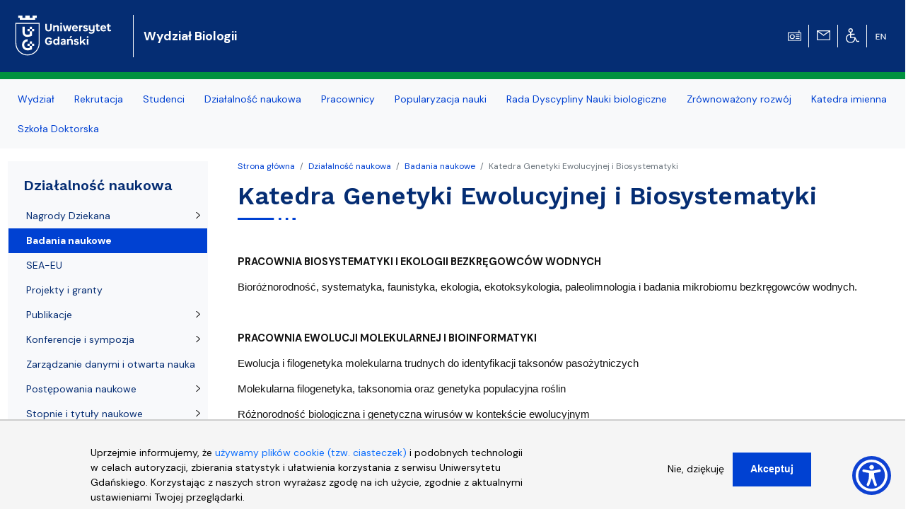

--- FILE ---
content_type: text/html; charset=UTF-8
request_url: https://biology.ug.edu.pl/strona/108907/katedra-genetyki-ewolucyjnej-i-biosystematyki
body_size: 11901
content:
<!DOCTYPE html>
<html lang="pl" dir="ltr" prefix="content: http://purl.org/rss/1.0/modules/content/  dc: http://purl.org/dc/terms/  foaf: http://xmlns.com/foaf/0.1/  og: http://ogp.me/ns#  rdfs: http://www.w3.org/2000/01/rdf-schema#  schema: http://schema.org/  sioc: http://rdfs.org/sioc/ns#  sioct: http://rdfs.org/sioc/types#  skos: http://www.w3.org/2004/02/skos/core#  xsd: http://www.w3.org/2001/XMLSchema# ">
  <head>
    <meta charset="utf-8" />
<noscript><style>form.antibot * :not(.antibot-message) { display: none !important; }</style>
</noscript><script>window.dataLayer = window.dataLayer || [];function gtag(){dataLayer.push(arguments)};gtag("js", new Date());gtag("set", "developer_id.dMDhkMT", true);gtag("config", "UA-22577093-2", {"groups":"default","anonymize_ip":true,"link_attribution":true,"allow_ad_personalization_signals":false,"page_path":location.pathname + location.search + location.hash});gtag("config", "G-8BCSP4BDLX", {"groups":"default","link_attribution":true,"allow_ad_personalization_signals":false,"page_location":location.pathname + location.search + location.hash});</script>
<meta name="Generator" content="Drupal 9 (https://www.drupal.org)" />
<meta name="MobileOptimized" content="width" />
<meta name="HandheldFriendly" content="true" />
<meta name="viewport" content="width=device-width, initial-scale=1, shrink-to-fit=no" />
<script>window.euCookieComplianceLoadScripts = function(category) {var scriptTag = document.createElement("script");scriptTag.src = "https:\/\/www.googletagmanager.com\/gtag\/js";document.body.appendChild(scriptTag);var scriptTag = document.createElement("script");scriptTag.src = "https:\/\/www.google-analytics.com\/analytics.js";document.body.appendChild(scriptTag);}</script>
<style>div#sliding-popup, div#sliding-popup .eu-cookie-withdraw-banner, .eu-cookie-withdraw-tab {background: #f5f5f5} div#sliding-popup.eu-cookie-withdraw-wrapper { background: transparent; } #sliding-popup h1, #sliding-popup h2, #sliding-popup h3, #sliding-popup p, #sliding-popup label, #sliding-popup div, .eu-cookie-compliance-more-button, .eu-cookie-compliance-secondary-button, .eu-cookie-withdraw-tab { color: #000000;} .eu-cookie-withdraw-tab { border-color: #000000;}
      .disagree-button.eu-cookie-compliance-more-button:focus,
      .eu-cookie-compliance-agree-button:focus,
      .eu-cookie-compliance-default-button:focus,
      .eu-cookie-compliance-hide-button:focus,
      .eu-cookie-compliance-more-button-thank-you:focus,
      .eu-cookie-withdraw-button:focus,
      .eu-cookie-compliance-save-preferences-button:focus { outline: 3px solid #f00; }</style>
<meta http-equiv="x-ua-compatible" content="ie=edge" />
<link rel="shortcut icon" href="/themes/faculty_base/images/logo-UG.svg" type="image/svg+xml" />
<link rel="canonical" href="https://biology.ug.edu.pl/strona/108907/katedra-genetyki-ewolucyjnej-i-biosystematyki" />
<link rel="shortlink" href="https://biology.ug.edu.pl/node/108907" />
<link rel="revision" href="https://biology.ug.edu.pl/strona/108907/katedra-genetyki-ewolucyjnej-i-biosystematyki" />

<!-- parent_path: 'themes/faculty_base' -->
      <link rel="icon" href="/themes/faculty_base/images/favicons/favicon.ico" sizes="any">
      <link rel="icon" href="/themes/faculty_base/images/favicons/favicon.svg" type="image/svg+xml">
      <link rel="apple-touch-icon" href="/themes/faculty_base/images/favicons/apple-touch-icon.png">
      <link rel="manifest" href="/themes/faculty_base/site.webmanifest">

    <title>Katedra Genetyki Ewolucyjnej i Biosystematyki | Wydział Biologii Uniwersytetu Gdańskiego</title>
    <link rel="stylesheet" media="all" href="/sites/biology.ug.edu.pl/files/css/css_y18gscKeorBEZ4-p44FYbkYT6Ra2M2HvU6KL-RpN9g0.css" />
<link rel="stylesheet" media="all" href="/sites/biology.ug.edu.pl/files/css/css_3LTPHsb0O1SYX5ksPcWMIpYM-BSKlTcw13HwqgtIJAY.css" />
<link rel="stylesheet" media="all" href="//cdn.jsdelivr.net/npm/bootstrap@5.2.3/dist/css/bootstrap.min.css" />
<link rel="stylesheet" media="all" href="//cdn.jsdelivr.net/npm/bootstrap-icons@1.10.3/font/bootstrap-icons.css" />
<link rel="stylesheet" media="all" href="/sites/biology.ug.edu.pl/files/css/css_IGLTGs1vZH0aAGUjfDPWHcIMILs3Cl185jhbOiSyovE.css" />
<link rel="stylesheet" media="print" href="/sites/biology.ug.edu.pl/files/css/css_Y4H_4BqmgyCtG7E7YdseTs2qvy9C34c51kBamDdgark.css" />
<link rel="stylesheet" media="all" href="/sites/biology.ug.edu.pl/files/css/css_ua9ZGsaOZbRkh0ob5crtkASlcfnHlbpxh9APOz5Uc8U.css" />

    
  </head>
  <body class="layout-one-sidebar layout-sidebar-first page-node-108907 path-node node--type-strona">
    <a href="#main-content" class="visually-hidden focusable skip-link">
      Przejdź do treści
    </a>
    
      <div class="dialog-off-canvas-main-canvas" data-off-canvas-main-canvas>
    <div id="page-wrapper"  class="biology-ug biology-version biology-ug biology-version" >
	<div id="page" class="page-content">


		<header id="header" class="header sticky-top" role="banner" aria-label="Nagłówek">

			<div class="navbar navbar-expand-lg navbar-dark bg-header py-4 ">
															<div class="container">
							<div class="w-100 d-flex">
								  <div id="block-faculty-biology-logoug" class="pr-md-4 col-sm-auto col-5 block block-block-content block-block-content1466fd96-9f4d-4a04-b6a6-cade332da551">
  
    
      <div class="m-0 content">
      
            <div class="clearfix text-formatted field field--name-body field--type-text-with-summary field--label-hidden field__item"><a class="navbar-brand" href="https://ug.edu.pl/" title="Strona główna"><img alt="Strona główna" class="align-top d-inline-block img-fluid" src="/themes/ug_faculty/images/logo-UG.svg" /></a></div>
      
    </div>
  </div>
<div id="block-faculty-biology-nazwawydzialu" class="d-flex navbar-brand m-0 col col-md-auto align-items-center block block-block-content block-block-content235a4a0d-cca6-413e-8688-77d505edf3ce">
  
    
      <div class="text-light nazwa text-wrap content">
      
            <div class="clearfix text-formatted field field--name-body field--type-text-with-summary field--label-hidden field__item"><a class="text-white fs-5 fw-bold" href="/">Wydział Biologii</a></div>
      
    </div>
  </div>
<div id="block-faculty-biology-ikonytechniczne" class="d-none d-lg-flex align-items-center pr-4 w-auto ms-auto block block-block-content block-block-contenta8295708-6016-4580-a9fe-5b0afe4aa874">
  
    
      <div class="d-flex align-items-center">
      
            
      
      
                  
            <div class="clearfix text-formatted field field--name-body field--type-text-with-summary field--label-hidden field__item"><div class="row d-none d-lg-flex" aria-hidden="true">
  <div class="col pt-1 text-center border-end border-light"><a href="javascript:void(0)"  onclick="window.open('http://player.mors.ug.edu.pl/sites/all/modules/jplayer/mors_popup.html', 'newWin','width=280,height=220')" title="Słucha  Radia MORS"  tabindex="-1"><img alt="Radio MORS" src="https://ug.edu.pl/themes/ug_faculty/images/radio.svg" /></a>
  </div>
  <div class="col pt-1 text-center border-end border-light"><a  tabindex="-1" href="https://outlook.com/ug.edu.pl"  title="Poczta uniwersytecka"><img alt="Poczta UG" src="https://ug.edu.pl/themes/ug_faculty/images/mail.svg" /></a>
  </div>
  <div class="col pt-1 text-center border-end border-light"><a  tabindex="-1" href="http://bariery.ug.edu.pl"   title="Strona Biura ds. Osób Niepełnosprawnych"><img alt="Dla niepełnosprawnych" src="https://ug.edu.pl/themes/ug_faculty/images/wheelchair.svg" /></a>
  </div>
  <div class="col pt-1 text-center border-0"><a  tabindex="-1" href="https://en.biology.ug.edu.pl"  lang="en" title="English Version"><img alt="English Version" src="https://ug.edu.pl/themes/ug_faculty/images/en.svg" style="max-height: 38px;  min-height: 2em;" /></a>
  </div>
</div>
</div>
      
            <div class="mx-2">
        
      </div>
    </div>
      </div>


							</div>
											</div>
				</div>

							<nav class="navigation bg-light navbar-nav-scroll border-10 mb-1" role="navigation">
					<div class="container py-0 my-0">
						  <div class="menutop d-flex region region-primary-menu">
    <div id="block-faculty-biology-menuglowne" class="menu-sf-faculty block block-superfish block-superfishmenu-glowne">
  
    
      <div class="content">
      


<ul id="superfish-menu-glowne" class="menu sf-menu sf-menu-glowne sf-horizontal sf-style-none megamennu">

  <li class="row d-flex d-md-none">
    <div class="col-auto">
      <a href="http://player.mors.ug.edu.pl/sites/all/modules/jplayer/mors_popup.html" tabindex="-1"
        title="Listen to Radio MORS" target="_blank">
        <span class="material-icons text-secondary">
          radio
        </span>
      </a>
    </div>
    <div class="col-auto pt-1">
      <a  href="https://outlook.com/ug.edu.pl" id="webmail" title="Poczta uniwersytecka">
      <span class="material-icons text-secondary">
        mail
      </span>
    </a>
    </div>
    <div class="col-auto pt-1"><a href="http://bariery.ug.edu.pl" id="accessibility"
      title="Strona Biura ds. Osób Niepełnosprawnych"><span class="material-icons text-secondary">accessible</span></a></div>
    <div class="col-auto d-flex align-items-center  fw-bold fs-3 text-secondary">

        

  <div class="en">
                                                                    <a href="https://en.biology.ug.edu.pl/" id="english" lang="en" title="English Version - Angielska wersja" class="other_language_lang fs-3">
      en
    </a>
   
  </div>

    
    </div>
    </li>

  
<li id="menu-glowne-taxonomy-menumenu-linktaxonomy-menumenu-linkmenu-glowne25699" class="sf-depth-1 menu-list menuparent"><a href="/wydzial" class="sf-depth-1 menuparent">Wydział</a><ul class="sf-multicolumn"><li class="sf-multicolumn-wrapper "><ol><li id="menu-glowne-taxonomy-menumenu-linktaxonomy-menumenu-linkmenu-glowne26165" class="sf-depth-2 menu-list sf-no-children"><a href="/wydzial/o-nas" class="sf-depth-2">O nas</a></li><li id="menu-glowne-taxonomy-menumenu-linktaxonomy-menumenu-linkmenu-glowne25702" class="sf-depth-2 menu-list sf-no-children"><a href="/wydzial/wladze" class="sf-depth-2">Władze</a></li><li id="menu-glowne-taxonomy-menumenu-linktaxonomy-menumenu-linkmenu-glowne26141" class="sf-depth-2 menu-list sf-no-children"><a href="/wydzial/struktura-wydzialu" class="sf-depth-2">Struktura Wydziału</a></li><li id="menu-glowne-taxonomy-menumenu-linktaxonomy-menumenu-linkmenu-glowne25703" class="sf-depth-2 menu-list sf-no-children"><a href="/wydzial/dziekanat" class="sf-depth-2">Dziekanat</a></li><li id="menu-glowne-taxonomy-menumenu-linktaxonomy-menumenu-linkmenu-glowne44824" class="sf-depth-2 menu-list sf-no-children"><a href="/wydzial/biuro-dziekana" class="sf-depth-2">Biuro Dziekana</a></li><li id="menu-glowne-taxonomy-menumenu-linktaxonomy-menumenu-linkmenu-glowne38913" class="sf-depth-2 menu-list sf-no-children"><a href="/wydzial/kierunki-studiow" class="sf-depth-2">Kierunki studiów</a></li><li id="menu-glowne-taxonomy-menumenu-linktaxonomy-menumenu-linkmenu-glowne44691" class="sf-depth-2 menu-list sf-no-children"><a href="/wydzial/nostryfikacja-dyplomow" class="sf-depth-2">Nostryfikacja dyplomów</a></li><li id="menu-glowne-taxonomy-menumenu-linktaxonomy-menumenu-linkmenu-glowne44768" class="sf-depth-2 menu-list sf-no-children"><a href="/wydzial/kolekcje-i-zasoby" class="sf-depth-2">Kolekcje i zasoby</a></li><li id="menu-glowne-taxonomy-menumenu-linktaxonomy-menumenu-linkmenu-glowne44678" class="sf-depth-2 menu-list sf-no-children"><a href="/wydzial/wykaz-aparatury-badawczej" class="sf-depth-2">Wykaz aparatury badawczej</a></li><li id="menu-glowne-taxonomy-menumenu-linktaxonomy-menumenu-linkmenu-glowne44679" class="sf-depth-2 menu-list sf-no-children"><a href="/wydzial/praca-zwierzetami-na-wydziale" class="sf-depth-2">Praca ze zwierzętami na Wydziale</a></li><li id="menu-glowne-taxonomy-menumenu-linktaxonomy-menumenu-linkmenu-glowne38918" class="sf-depth-2 menu-list sf-no-children"><a href="/wydzial/wspolpraca-i-partnerzy" class="sf-depth-2">Współpraca i partnerzy</a></li><li id="menu-glowne-taxonomy-menumenu-linktaxonomy-menumenu-linkmenu-glowne26658" class="sf-depth-2 menu-list sf-no-children"><a href="/wydzial/oferty-pracy" class="sf-depth-2">Oferty pracy</a></li><li id="menu-glowne-taxonomy-menumenu-linktaxonomy-menumenu-linkmenu-glowne26688" class="sf-depth-2 menu-list sf-no-children"><a href="/wydzial/administracja-i-obsluga-budynku" class="sf-depth-2">Administracja i Obsługa Budynku</a></li><li id="menu-glowne-taxonomy-menumenu-linktaxonomy-menumenu-linkmenu-glowne26703" class="sf-depth-2 menu-list sf-no-children"><a href="/wydzial/informatycy" class="sf-depth-2">Informatycy</a></li><li id="menu-glowne-taxonomy-menumenu-linktaxonomy-menumenu-linkmenu-glowne40225" class="sf-depth-2 menu-list sf-no-children"><a href="/wydzial/pisza-o-nas" class="sf-depth-2">Piszą o nas</a></li><li id="menu-glowne-taxonomy-menumenu-linktaxonomy-menumenu-linkmenu-glowne27645" class="sf-depth-2 menu-list sf-no-children"><a href="/wydzial/nasza-galeria" class="sf-depth-2">Nasza galeria</a></li><li id="menu-glowne-taxonomy-menumenu-linktaxonomy-menumenu-linkmenu-glowne26148" class="sf-depth-2 menu-list sf-no-children"><a href="/wydzial/kontakt" class="sf-depth-2">Kontakt</a></li></ol></li></ul></li><li id="menu-glowne-taxonomy-menumenu-linktaxonomy-menumenu-linkmenu-glowne25704" class="sf-depth-1 menu-list menuparent"><a href="/rekrutacja" class="sf-depth-1 menuparent">Rekrutacja</a><ul class="sf-multicolumn"><li class="sf-multicolumn-wrapper "><ol><li id="menu-glowne-taxonomy-menumenu-linktaxonomy-menumenu-linkmenu-glowne25705" class="sf-depth-2 menu-list sf-no-children"><a href="/rekrutacja/poznaj-nas-dzis" class="sf-depth-2">Poznaj nas już dziś</a></li><li id="menu-glowne-taxonomy-menumenu-linktaxonomy-menumenu-linkmenu-glowne25708" class="sf-depth-2 menu-list sf-no-children"><a href="/rekrutacja/oferta" class="sf-depth-2">Oferta</a></li><li id="menu-glowne-taxonomy-menumenu-linktaxonomy-menumenu-linkmenu-glowne25707" class="sf-depth-2 menu-list sf-no-children"><a href="/rekrutacja/limity-przyjec" class="sf-depth-2">Limity przyjęć</a></li><li id="menu-glowne-taxonomy-menumenu-linktaxonomy-menumenu-linkmenu-glowne25706" class="sf-depth-2 menu-list sf-no-children"><a href="/rekrutacja/kontakt" class="sf-depth-2">Kontakt</a></li></ol></li></ul></li><li id="menu-glowne-taxonomy-menumenu-linktaxonomy-menumenu-linkmenu-glowne25709" class="sf-depth-1 menu-list menuparent"><a href="/studenci" class="sf-depth-1 menuparent">Studenci</a><ul class="sf-multicolumn"><li class="sf-multicolumn-wrapper "><ol><li id="menu-glowne-taxonomy-menumenu-linktaxonomy-menumenu-linkmenu-glowne39407" class="sf-depth-2 menu-list sf-no-children"><a href="/studenci/jakosc-ksztalcenia" class="sf-depth-2">Jakość kształcenia</a></li><li id="menu-glowne-taxonomy-menumenu-linktaxonomy-menumenu-linkmenu-glowne25711" class="sf-depth-2 menu-list sf-no-children"><a href="/studenci/ogloszenia-i-komunikaty" class="sf-depth-2">Ogłoszenia i Komunikaty</a></li><li id="menu-glowne-taxonomy-menumenu-linktaxonomy-menumenu-linkmenu-glowne27012" class="sf-depth-2 menu-list sf-no-children"><a href="/studenci/niezbednik-studenta" class="sf-depth-2">Niezbędnik studenta</a></li><li id="menu-glowne-taxonomy-menumenu-linktaxonomy-menumenu-linkmenu-glowne25713" class="sf-depth-2 menu-list sf-no-children"><a href="/studenci/studia-i-i-ii-stopnia" class="sf-depth-2">Studia I i II stopnia</a></li><li id="menu-glowne-taxonomy-menumenu-linktaxonomy-menumenu-linkmenu-glowne26726" class="sf-depth-2 menu-list sf-no-children"><a href="/studenci/wymiana-studencka" class="sf-depth-2">Wymiana studencka</a></li><li id="menu-glowne-taxonomy-menumenu-linktaxonomy-menumenu-linkmenu-glowne26728" class="sf-depth-2 menu-list sf-no-children"><a href="/studenci/samorzad-studencki" class="sf-depth-2">Samorząd Studencki</a></li><li id="menu-glowne-taxonomy-menumenu-linktaxonomy-menumenu-linkmenu-glowne40853" class="sf-depth-2 menu-list sf-no-children"><a href="/studenci/niepelnosprawni" class="sf-depth-2">Niepełnosprawni</a></li><li id="menu-glowne-taxonomy-menumenu-linktaxonomy-menumenu-linkmenu-glowne44632" class="sf-depth-2 menu-list sf-no-children"><a href="/studenci/centrum-wsparcia-psychologicznego" class="sf-depth-2">Centrum Wsparcia Psychologicznego</a></li><li id="menu-glowne-taxonomy-menumenu-linktaxonomy-menumenu-linkmenu-glowne26729" class="sf-depth-2 menu-list sf-no-children"><a href="/studenci/studenckie-kola-naukowe" class="sf-depth-2">Studenckie Koła Naukowe</a></li><li id="menu-glowne-taxonomy-menumenu-linktaxonomy-menumenu-linkmenu-glowne26519" class="sf-depth-2 menu-list sf-no-children"><a href="/studenci/biuro-karier-ug" class="sf-depth-2">Biuro Karier UG</a></li><li id="menu-glowne-taxonomy-menumenu-linktaxonomy-menumenu-linkmenu-glowne31239" class="sf-depth-2 menu-list sf-no-children"><a href="/studenci/przydatne-linki" class="sf-depth-2">Przydatne linki</a></li></ol></li></ul></li><li id="menu-glowne-taxonomy-menumenu-linktaxonomy-menumenu-linkmenu-glowne25714" class="active-trail sf-depth-1 menu-list menuparent"><a href="/dzialalnosc-naukowa" class="sf-depth-1 menuparent">Działalność naukowa</a><ul class="sf-multicolumn"><li class="sf-multicolumn-wrapper "><ol><li id="menu-glowne-taxonomy-menumenu-linktaxonomy-menumenu-linkmenu-glowne42840" class="sf-depth-2 menu-list sf-no-children"><a href="/dzialalnosc-naukowa/nagrody-dziekana" class="sf-depth-2">Nagrody Dziekana</a></li><li id="menu-glowne-taxonomy-menumenu-linktaxonomy-menumenu-linkmenu-glowne25715" class="active-trail sf-depth-2 menu-list sf-no-children"><a href="/dzialalnosc-naukowa/badania-naukowe" class="sf-depth-2">Badania naukowe</a></li><li id="menu-glowne-taxonomy-menumenu-linktaxonomy-menumenu-linkmenu-glowne44620" class="sf-depth-2 menu-list sf-no-children"><a href="/dzialalnosc-naukowa/sea-eu" class="sf-depth-2">SEA-EU</a></li><li id="menu-glowne-taxonomy-menumenu-linktaxonomy-menumenu-linkmenu-glowne41229" class="sf-depth-2 menu-list sf-no-children"><a href="/dzialalnosc-naukowa/projekty-i-granty" class="sf-depth-2">Projekty i granty</a></li><li id="menu-glowne-taxonomy-menumenu-linktaxonomy-menumenu-linkmenu-glowne26166" class="sf-depth-2 menu-list sf-no-children"><a href="/dzialalnosc-naukowa/publikacje" class="sf-depth-2">Publikacje</a></li><li id="menu-glowne-taxonomy-menumenu-linktaxonomy-menumenu-linkmenu-glowne39614" class="sf-depth-2 menu-list sf-no-children"><a href="/dzialalnosc-naukowa/konferencje-i-sympozja" class="sf-depth-2">Konferencje i sympozja</a></li><li id="menu-glowne-taxonomy-menumenu-linktaxonomy-menumenu-linkmenu-glowne44869" class="sf-depth-2 menu-list sf-no-children"><a href="/dzialalnosc-naukowa/zarzadzanie-danymi-i-otwarta-nauka" class="sf-depth-2">Zarządzanie danymi i otwarta nauka</a></li><li id="menu-glowne-taxonomy-menumenu-linktaxonomy-menumenu-linkmenu-glowne25718" class="sf-depth-2 menu-list sf-no-children"><a href="/dzialalnosc-naukowa/postepowania-naukowe" class="sf-depth-2">Postępowania naukowe</a></li><li id="menu-glowne-taxonomy-menumenu-linktaxonomy-menumenu-linkmenu-glowne25716" class="sf-depth-2 menu-list sf-no-children"><a href="/dzialalnosc-naukowa/stopnie-i-tytuly-naukowe" class="sf-depth-2">Stopnie i tytuły naukowe</a></li></ol></li></ul></li><li id="menu-glowne-taxonomy-menumenu-linktaxonomy-menumenu-linkmenu-glowne25719" class="sf-depth-1 menu-list menuparent"><a href="/pracownicy" class="sf-depth-1 menuparent">Pracownicy</a><ul class="sf-multicolumn"><li class="sf-multicolumn-wrapper "><ol><li id="menu-glowne-taxonomy-menumenu-linktaxonomy-menumenu-linkmenu-glowne25721" class="sf-depth-2 menu-list sf-no-children"><a href="/pracownicy/ogloszenia-i-komunikaty" class="sf-depth-2">Ogłoszenia i Komunikaty</a></li><li id="menu-glowne-taxonomy-menumenu-linktaxonomy-menumenu-linkmenu-glowne26687" class="sf-depth-2 menu-list sf-no-children"><a href="/pracownicy/sklad-osobowy-pracownicy-wydzialu" class="sf-depth-2">Skład osobowy - pracownicy Wydziału</a></li><li id="menu-glowne-taxonomy-menumenu-linktaxonomy-menumenu-linkmenu-glowne26704" class="sf-depth-2 menu-list sf-no-children"><a href="/pracownicy/portal-pracownika" class="sf-depth-2">Portal Pracownika</a></li><li id="menu-glowne-taxonomy-menumenu-linktaxonomy-menumenu-linkmenu-glowne26685" class="sf-depth-2 menu-list sf-no-children"><a href="/pracownicy/sale-dydaktyczne" class="sf-depth-2">Sale dydaktyczne</a></li><li id="menu-glowne-taxonomy-menumenu-linktaxonomy-menumenu-linkmenu-glowne25722" class="sf-depth-2 menu-list sf-no-children"><a href="/pracownicy/terminarz-nauczyciela-akademickiego" class="sf-depth-2">Terminarz nauczyciela akademickiego</a></li><li id="menu-glowne-taxonomy-menumenu-linktaxonomy-menumenu-linkmenu-glowne27751" class="sf-depth-2 menu-list sf-no-children"><a href="/pracownicy/organizacja-roku-akademickiego-na-wydziale-biologii" class="sf-depth-2">Organizacja roku akademickiego na Wydziale Biologii</a></li><li id="menu-glowne-taxonomy-menumenu-linktaxonomy-menumenu-linkmenu-glowne31795" class="sf-depth-2 menu-list sf-no-children"><a href="/pracownicy/programy-ksztalcenia" class="sf-depth-2">Programy kształcenia</a></li><li id="menu-glowne-taxonomy-menumenu-linktaxonomy-menumenu-linkmenu-glowne44633" class="sf-depth-2 menu-list sf-no-children"><a href="/pracownicy/centrum-doskonalenia-dydaktycznego-i-tutoringu" class="sf-depth-2">Centrum Doskonalenia Dydaktycznego i Tutoringu</a></li><li id="menu-glowne-taxonomy-menumenu-linktaxonomy-menumenu-linkmenu-glowne40090" class="sf-depth-2 menu-list sf-no-children"><a href="/pracownicy/konkursy" class="sf-depth-2">Konkursy</a></li><li id="menu-glowne-taxonomy-menumenu-linktaxonomy-menumenu-linkmenu-glowne25723" class="sf-depth-2 menu-list sf-no-children"><a href="/pracownicy/konferencja-dydaktyczna" class="sf-depth-2">Konferencja Dydaktyczna</a></li><li id="menu-glowne-taxonomy-menumenu-linktaxonomy-menumenu-linkmenu-glowne31240" class="sf-depth-2 menu-list sf-no-children"><a href="/pracownicy/przydatne-linki" class="sf-depth-2">Przydatne linki</a></li><li id="menu-glowne-taxonomy-menumenu-linktaxonomy-menumenu-linkmenu-glowne44699" class="sf-depth-2 menu-list sf-no-children"><a href="/pracownicy/ankiety" class="sf-depth-2">Ankiety</a></li><li id="menu-glowne-taxonomy-menumenu-linktaxonomy-menumenu-linkmenu-glowne39589" class="sf-depth-2 menu-list sf-no-children"><a href="/pracownicy/pliki-do-pobrania" class="sf-depth-2">Pliki do pobrania</a></li></ol></li></ul></li><li id="menu-glowne-taxonomy-menumenu-linktaxonomy-menumenu-linkmenu-glowne25724" class="sf-depth-1 menu-list menuparent"><a href="/popularyzacja-nauki" class="sf-depth-1 menuparent">Popularyzacja nauki</a><ul class="sf-multicolumn"><li class="sf-multicolumn-wrapper "><ol><li id="menu-glowne-taxonomy-menumenu-linktaxonomy-menumenu-linkmenu-glowne40805" class="sf-depth-2 menu-list sf-no-children"><a href="/popularyzacja-nauki/programy-edukacyjne-dla-szkol" class="sf-depth-2">Programy edukacyjne dla szkół</a></li><li id="menu-glowne-taxonomy-menumenu-linktaxonomy-menumenu-linkmenu-glowne44672" class="sf-depth-2 menu-list sf-no-children"><a href="/popularyzacja-nauki/dzien-swiadomosci-stresu" class="sf-depth-2">Dzień Świadomości Stresu</a></li><li id="menu-glowne-taxonomy-menumenu-linktaxonomy-menumenu-linkmenu-glowne25726" class="sf-depth-2 menu-list sf-no-children"><a href="/popularyzacja-nauki/targi-akademia" class="sf-depth-2">Targi Akademia</a></li><li id="menu-glowne-taxonomy-menumenu-linktaxonomy-menumenu-linkmenu-glowne25728" class="sf-depth-2 menu-list sf-no-children"><a href="/popularyzacja-nauki/dzien-otwarty-wydzialu-biologii" class="sf-depth-2">Dzień Otwarty Wydziału Biologii</a></li><li id="menu-glowne-taxonomy-menumenu-linktaxonomy-menumenu-linkmenu-glowne26690" class="sf-depth-2 menu-list sf-no-children"><a href="/popularyzacja-nauki/noc-biologow" class="sf-depth-2">Noc Biologów</a></li><li id="menu-glowne-taxonomy-menumenu-linktaxonomy-menumenu-linkmenu-glowne26691" class="sf-depth-2 menu-list sf-no-children"><a href="/popularyzacja-nauki/dni-mozgu" class="sf-depth-2">Dni Mózgu</a></li><li id="menu-glowne-taxonomy-menumenu-linktaxonomy-menumenu-linkmenu-glowne27001" class="sf-depth-2 menu-list sf-no-children"><a href="/popularyzacja-nauki/olimpiada-biologiczna" class="sf-depth-2">Olimpiada Biologiczna</a></li><li id="menu-glowne-taxonomy-menumenu-linktaxonomy-menumenu-linkmenu-glowne39023" class="sf-depth-2 menu-list sf-no-children"><a href="/popularyzacja-nauki/dzien-wiedzy-o-antybiotykach" class="sf-depth-2">Dzień Wiedzy o Antybiotykach</a></li></ol></li></ul></li><li id="menu-glowne-taxonomy-menumenu-linktaxonomy-menumenu-linkmenu-glowne43382" class="sf-depth-1 menu-list menuparent"><a href="/rada-dyscypliny-nauki-biologiczne" class="sf-depth-1 menuparent">Rada Dyscypliny Nauki biologiczne</a><ul class="sf-multicolumn"><li class="sf-multicolumn-wrapper "><ol><li id="menu-glowne-taxonomy-menumenu-linktaxonomy-menumenu-linkmenu-glowne43384" class="sf-depth-2 menu-list sf-no-children"><a href="/rada-dyscypliny-nauki-biologiczne/komunikaty" class="sf-depth-2">Komunikaty</a></li><li id="menu-glowne-taxonomy-menumenu-linktaxonomy-menumenu-linkmenu-glowne43385" class="sf-depth-2 menu-list sf-no-children"><a href="/rada-dyscypliny-nauki-biologiczne/sklad-rady-dyscypliny" class="sf-depth-2">Skład Rady Dyscypliny</a></li><li id="menu-glowne-taxonomy-menumenu-linktaxonomy-menumenu-linkmenu-glowne43386" class="sf-depth-2 menu-list sf-no-children"><a href="/rada-dyscypliny-nauki-biologiczne/komisje-rady-dyscypliny" class="sf-depth-2">Komisje Rady Dyscypliny</a></li><li id="menu-glowne-taxonomy-menumenu-linktaxonomy-menumenu-linkmenu-glowne43387" class="sf-depth-2 menu-list sf-no-children"><a href="/rada-dyscypliny-nauki-biologiczne/zadania" class="sf-depth-2">Zadania</a></li><li id="menu-glowne-taxonomy-menumenu-linktaxonomy-menumenu-linkmenu-glowne43388" class="sf-depth-2 menu-list sf-no-children"><a href="/rada-dyscypliny-nauki-biologiczne/podstawy-prawne" class="sf-depth-2">Podstawy Prawne</a></li><li id="menu-glowne-taxonomy-menumenu-linktaxonomy-menumenu-linkmenu-glowne43389" class="sf-depth-2 menu-list sf-no-children"><a href="/rada-dyscypliny-nauki-biologiczne/posiedzenia-rady-dyscypliny" class="sf-depth-2">Posiedzenia Rady Dyscypliny</a></li><li id="menu-glowne-taxonomy-menumenu-linktaxonomy-menumenu-linkmenu-glowne44862" class="sf-depth-2 menu-list sf-no-children"><a href="/rada-dyscypliny-nauki-biologiczne/informacje-dla-doktorantow" class="sf-depth-2">Informacje dla doktorantów</a></li><li id="menu-glowne-taxonomy-menumenu-linktaxonomy-menumenu-linkmenu-glowne43391" class="sf-depth-2 menu-list sf-no-children"><a href="/rada-dyscypliny-nauki-biologiczne/stopnie-naukowe-doktora" class="sf-depth-2">Stopnie naukowe doktora</a></li><li id="menu-glowne-taxonomy-menumenu-linktaxonomy-menumenu-linkmenu-glowne43392" class="sf-depth-2 menu-list sf-no-children"><a href="/rada-dyscypliny-nauki-biologiczne/stopnie-naukowe-doktora-habilitowanego" class="sf-depth-2">Stopnie naukowe doktora habilitowanego</a></li><li id="menu-glowne-taxonomy-menumenu-linktaxonomy-menumenu-linkmenu-glowne43393" class="sf-depth-2 menu-list sf-no-children"><a href="/rada-dyscypliny-nauki-biologiczne/tytuly-naukowe-profesora" class="sf-depth-2">Tytuły naukowe profesora</a></li><li id="menu-glowne-taxonomy-menumenu-linktaxonomy-menumenu-linkmenu-glowne43396" class="sf-depth-2 menu-list sf-no-children"><a href="/rada-dyscypliny-nauki-biologiczne/postepowania-naukowe" class="sf-depth-2">Postępowania naukowe</a></li><li id="menu-glowne-taxonomy-menumenu-linktaxonomy-menumenu-linkmenu-glowne43390" class="sf-depth-2 menu-list sf-no-children"><a href="/rada-dyscypliny-nauki-biologiczne/kontakt" class="sf-depth-2">Kontakt</a></li></ol></li></ul></li><li id="menu-glowne-taxonomy-menumenu-linktaxonomy-menumenu-linkmenu-glowne44739" class="sf-depth-1 menu-list sf-no-children"><a href="/zrownowazony-rozwoj" class="sf-depth-1">Zrównoważony rozwój</a></li><li id="menu-glowne-taxonomy-menumenu-linktaxonomy-menumenu-linkmenu-glowne44905" class="sf-depth-1 menu-list menuparent"><a href="/katedra-imienna" class="sf-depth-1 menuparent">Katedra imienna</a><ul class="sf-multicolumn"><li class="sf-multicolumn-wrapper "><ol><li id="menu-glowne-taxonomy-menumenu-linktaxonomy-menumenu-linkmenu-glowne44906" class="sf-depth-2 menu-list sf-no-children"><a href="/katedra-imienna/informacje-o-katedrze" class="sf-depth-2">Informacje o Katedrze</a></li><li id="menu-glowne-taxonomy-menumenu-linktaxonomy-menumenu-linkmenu-glowne44907" class="sf-depth-2 menu-list sf-no-children"><a href="/katedra-imienna/biogram-profesora-jacka-radwana" class="sf-depth-2">Biogram Profesora Jacka Radwana</a></li><li id="menu-glowne-taxonomy-menumenu-linktaxonomy-menumenu-linkmenu-glowne44908" class="sf-depth-2 menu-list sf-no-children"><a href="/katedra-imienna/kalendarz-wydarzen" class="sf-depth-2">Kalendarz wydarzeń</a></li></ol></li></ul></li><li id="menu-glowne-taxonomy-menumenu-linktaxonomy-menumenu-linkmenu-glowne44886" class="sf-depth-1 menu-list menuparent"><a href="/szkola-doktorska" class="sf-depth-1 menuparent">Szkoła Doktorska</a><ul class="sf-multicolumn"><li class="sf-multicolumn-wrapper "><ol><li id="menu-glowne-taxonomy-menumenu-linktaxonomy-menumenu-linkmenu-glowne44887" class="sf-depth-2 menu-list sf-no-children"><a href="/szkola-doktorska/informacje-ogolne" class="sf-depth-2">Informacje ogólne</a></li><li id="menu-glowne-taxonomy-menumenu-linktaxonomy-menumenu-linkmenu-glowne44888" class="sf-depth-2 menu-list sf-no-children"><a href="/szkola-doktorska/obszary-badawcze" class="sf-depth-2">Obszary badawcze</a></li><li id="menu-glowne-taxonomy-menumenu-linktaxonomy-menumenu-linkmenu-glowne44889" class="sf-depth-2 menu-list sf-no-children"><a href="/szkola-doktorska/wykaz-potencjalnych-promotorow" class="sf-depth-2">Wykaz potencjalnych promotorów</a></li><li id="menu-glowne-taxonomy-menumenu-linktaxonomy-menumenu-linkmenu-glowne44890" class="sf-depth-2 menu-list sf-no-children"><a href="/szkola-doktorska/rekrutacja" class="sf-depth-2">Rekrutacja</a></li><li id="menu-glowne-taxonomy-menumenu-linktaxonomy-menumenu-linkmenu-glowne44891" class="sf-depth-2 menu-list sf-no-children"><a href="/szkola-doktorska/niezbednik-doktoranta" class="sf-depth-2">Niezbędnik doktoranta</a></li><li id="menu-glowne-taxonomy-menumenu-linktaxonomy-menumenu-linkmenu-glowne44892" class="sf-depth-2 menu-list sf-no-children"><a href="/szkola-doktorska/program-i-plany-zajec" class="sf-depth-2">Program i plany zajęć</a></li><li id="menu-glowne-taxonomy-menumenu-linktaxonomy-menumenu-linkmenu-glowne44897" class="sf-depth-2 menu-list sf-no-children"><a href="/szkola-doktorska/stypendia-i-wyjazdy" class="sf-depth-2">Stypendia i wyjazdy</a></li><li id="menu-glowne-taxonomy-menumenu-linktaxonomy-menumenu-linkmenu-glowne44893" class="sf-depth-2 menu-list sf-no-children"><a href="/szkola-doktorska/podstawy-prawne" class="sf-depth-2">Podstawy prawne</a></li><li id="menu-glowne-taxonomy-menumenu-linktaxonomy-menumenu-linkmenu-glowne44894" class="sf-depth-2 menu-list sf-no-children"><a href="/szkola-doktorska/niezbedne-formularze" class="sf-depth-2">Niezbędne formularze</a></li></ol></li></ul></li>


</ul>
    </div>
  </div>

  </div>

					</div>
				</nav>
					</header>
		
					<div class="highlighted">
				<aside class="container-fluid section clearfix" role="complementary">
					  <div data-drupal-messages-fallback class="hidden"></div>


				</aside>
			</div>
				
							<div id="main" class="container main-content">
					
					<div class="row gx-5 gy-1 row-offcanvas row-offcanvas-left clearfix">
						<main class="col" role="main" id="content">
							<section class="section">
								  <div id="block-faculty-biology-breadcrumbs" class="block block-system block-system-breadcrumb-block">
  
    
      <div class="content">
      

  <nav role="navigation" aria-label="breadcrumb">
    <ol class="breadcrumb">
                  <li class="breadcrumb-item">
          <a href="/">Strona główna</a>
        </li>
                        <li class="breadcrumb-item">
          <a href="/dzialalnosc-naukowa">Działalność naukowa</a>
        </li>
                        <li class="breadcrumb-item">
          <a href="/dzialalnosc-naukowa/badania-naukowe">Badania naukowe</a>
        </li>
                        <li class="breadcrumb-item active">
          Katedra Genetyki Ewolucyjnej i Biosystematyki
        </li>
              </ol>
  </nav>

    </div>
  </div>
<div id="block-faculty-biology-page-title" class="block block-core block-page-title-block">
  
    
      <div class="content">
      
  <h1 class="title" class="fw-bold">Katedra Genetyki Ewolucyjnej i Biosystematyki</h1>


    </div>
  </div>
<div id="block-faculty-biology-content" class="block block-system block-system-main-block">
  
    
      <div class="content">
      

<article data-history-node-id="108907" role="article" about="/strona/108907/katedra-genetyki-ewolucyjnej-i-biosystematyki" class="node node--type-strona node--view-mode-full clearfix">
  <header>
    
        

  </header>

  <div class="node__content clearfix">

                  


            <div class="clearfix text-formatted field field--name-body field--type-text-with-summary field--label-hidden field__item"><p style="text-align:justify"><span style="font-size:11pt"><span style="line-height:normal"><span style="font-family:Calibri,sans-serif"><b>PRACOWNIA BIOSYSTEMATYKI I EKOLOGII BEZKRĘGOWCÓW WODNYCH</b></span></span></span></p>
<p><span style="font-size:11pt"><span style="line-height:normal"><span style="font-family:Calibri,sans-serif">Bioróżnorodność, systematyka, faunistyka, ekologia, ekotoksykologia, paleolimnologia i badania mikrobiomu bezkręgowców wodnych.</span></span></span></p>
<p style="text-align:justify"> </p>
<p style="text-align:justify"><span style="font-size:11pt"><span style="line-height:normal"><span style="font-family:Calibri,sans-serif"><b>PRACOWNIA EWOLUCJI MOLEKULARNEJ I BIOINFORMATYKI </b></span></span></span></p>
<p style="text-align:justify"><span style="font-size:11pt"><span style="line-height:normal"><span style="font-family:Calibri,sans-serif">Ewolucja i filogenetyka molekularna trudnych do identyfikacji taksonów pasożytniczych </span></span></span></p>
<p style="text-align:justify"><span style="font-size:11pt"><span style="line-height:normal"><span style="font-family:Calibri,sans-serif">Molekularna filogenetyka, taksonomia oraz genetyka populacyjna roślin </span></span></span></p>
<p style="text-align:justify"><span style="font-size:11pt"><span style="line-height:normal"><span style="font-family:Calibri,sans-serif">Różnorodność biologiczna i genetyczna wirusów w kontekście ewolucyjnym</span></span></span></p>
<p style="text-align:justify"> </p>
<p style="text-align:justify"><span style="font-size:11pt"><span style="line-height:normal"><span style="font-family:Calibri,sans-serif"><b>PRACOWNIA GENETYKI</b></span></span></span></p>
<p style="text-align:justify"><span style="font-size:11pt"><span style="line-height:normal"><span style="font-family:Calibri,sans-serif">Filogeneza, filogeografia, taksonomia molekularna zwierząt, głównie bezkręgowych; genetyka populacyjna w ochronie bioróżnorodności, relacje mikrobiom – gospodarz u bezkręgowców</span></span></span></p>
<p style="text-align:justify"> </p>
<p style="text-align:justify"> </p>
<p style="text-align:justify"><span style="font-size:11pt"><span style="line-height:normal"><span style="font-family:Calibri,sans-serif"><i><span lang="EN-GB" style="color:#0070c0" xml:lang="EN-GB">Strona domowa</span></i></span></span></span></p>
<p><span class="MsoHyperlink" style="color:#0563c1"><span style="text-decoration:underline"><i><span lang="EN-GB" style="font-size:11.0pt" xml:lang="EN-GB"><span style="line-height:107%"><span style="font-family:&quot;Calibri&quot;,sans-serif"><span style="color:#0070c0"><span style="text-decoration:none"><span style="text-underline:none">genetyka.ug.edu.pl</span></span></span></span></span></span></i></span></span></p>
</div>
      
            </div>

    
      <a class="toggle_record-link">
      <div class="toggle_record">
        <div class="toggle_record-box">
          <div class="toggle_record-box-one toggle_record-box-line"></div>
          <div class="toggle_record-box-two toggle_record-box-line"></div>
        </div>
        <span class="toggle_record-text">Pokaż rejestr zmian</span>
              </div>
    </a>
    <div class="node__meta toggle_record-description">
      <hr/>
                                      
                
                                    
                
                                    
        <span>
          Data publikacji: poniedziałek, 13. Czerwiec 2022 - 09:51; osoba wprowadzająca: Tomasz Kretowicz        </span>
        <span>
          Ostatnia zmiana: poniedziałek, 13. Czerwiec 2022 - 09:52; osoba wprowadzająca: Tomasz Kretowicz        </span>
            
    </div>
  
</article>

    </div>
  </div>


							</section>
						</main>
													<div class="sidebar_first sidebar col-md-3 order-first" id="sidebar_first">
								<aside class="section" role="complementary">
									  <nav role="navigation" aria-labelledby="block-faculty-biology-menu-glowne-menu" id="block-faculty-biology-menu-glowne" class="mt-3 block navigation sidebar-menu-glowne">
    

  <button class="btn p-0 btn-white d-flex d-lg-none fw-bold fs-5 w-100 text-start justify-content-between" type="button" data-bs-toggle="collapse" data-bs-target="#collapseExample" aria-expanded="false" aria-controls="collapseExample">
    <a href="/dzialalnosc-naukowa">Działalność naukowa</a>   <i class="material-icons d-block d-lg-none ml-auto text-primary"> expand_more</i>
  </button>



  <h3 class="px-2 pt-2 mb-3 fw-bold text-dark d-none d-md-block" id="block-faculty-biology-menu-glowne-menu" class="p-3 "><a href="/dzialalnosc-naukowa">Działalność naukowa</a>     
</h3>
  
  <div class="collapse dont-collapse-sm mt-4 mt-lg-0" id="collapseExample">
        
              <ul class="clearfix nav">
                    <li class="nav-item menu-item--collapsed">
                <a href="/dzialalnosc-naukowa/nagrody-dziekana" class="nav-link nav-link--dzialalnosc-naukowa-nagrody-dziekana" data-drupal-link-system-path="taxonomy/term/42840">Nagrody Dziekana</a>
              </li>
                <li class="nav-item menu-item--active-trail">
                <a href="/dzialalnosc-naukowa/badania-naukowe" class="nav-link active nav-link--dzialalnosc-naukowa-badania-naukowe" data-drupal-link-system-path="taxonomy/term/25715">Badania naukowe</a>
              </li>
                <li class="nav-item">
                <a href="/dzialalnosc-naukowa/sea-eu" class="nav-link nav-link--dzialalnosc-naukowa-sea-eu" data-drupal-link-system-path="taxonomy/term/44620">SEA-EU</a>
              </li>
                <li class="nav-item">
                <a href="/dzialalnosc-naukowa/projekty-i-granty" class="nav-link nav-link--dzialalnosc-naukowa-projekty-i-granty" data-drupal-link-system-path="taxonomy/term/41229">Projekty i granty</a>
              </li>
                <li class="nav-item menu-item--collapsed">
                <a href="/dzialalnosc-naukowa/publikacje" class="nav-link nav-link--dzialalnosc-naukowa-publikacje" data-drupal-link-system-path="taxonomy/term/26166">Publikacje</a>
              </li>
                <li class="nav-item menu-item--collapsed">
                <a href="/dzialalnosc-naukowa/konferencje-i-sympozja" class="nav-link nav-link--dzialalnosc-naukowa-konferencje-i-sympozja" data-drupal-link-system-path="taxonomy/term/39614">Konferencje i sympozja</a>
              </li>
                <li class="nav-item">
                <a href="/dzialalnosc-naukowa/zarzadzanie-danymi-i-otwarta-nauka" class="nav-link nav-link--dzialalnosc-naukowa-zarzadzanie-danymi-i-otwarta-nauka" data-drupal-link-system-path="taxonomy/term/44869">Zarządzanie danymi i otwarta nauka</a>
              </li>
                <li class="nav-item menu-item--collapsed">
                <a href="/dzialalnosc-naukowa/postepowania-naukowe" class="nav-link nav-link--dzialalnosc-naukowa-postepowania-naukowe" data-drupal-link-system-path="taxonomy/term/25718">Postępowania naukowe</a>
              </li>
                <li class="nav-item menu-item--collapsed">
                <a href="/dzialalnosc-naukowa/stopnie-i-tytuly-naukowe" class="nav-link nav-link--dzialalnosc-naukowa-stopnie-i-tytuly-naukowe" data-drupal-link-system-path="taxonomy/term/25716">Stopnie i tytuły naukowe</a>
              </li>
        </ul>
  


    </div>
</nav>



								</aside>
							</div>
																	</div>
				</div>
							<footer class="site-footer">
							<div class="container">
											<div class="row clearfix pb-5 pt-4">
							  <div class="row region region-footer-columns">
    <div id="block-faculty-biology-pladresrektoratu" class="col-md-3 p-4 p-md-4 border-0 block block-block-content block-block-content5be4dab5-9434-43d1-8722-bf31916edd05">
  
    
      <div class="text-white content">
      
            <div class="clearfix text-formatted field field--name-body field--type-text-with-summary field--label-hidden field__item"><div class="row d-flex mb-4">
<div class="mr-4 col-auto"><img alt="Uniwersytet Gdański - logo" height="auto" src="/themes/ug_faculty/images/biologiaW.png" width="120" />
  </div>
</div>
<h3 class="text-white h5 py-2">Wydział Biologii Uniwersytetu Gdańskiego<br />
</h3>
<p>ul. Wita Stwosza 59, 80-308 Gdańsk
</p>
<p>tel.:<a href="tel:+48585236000">+ 48 58 523 60 00</a>, fax.:<a href="tel:+48585236002">+ 48 58 523 60 02</a>
</p>
<p><a href="mailto:dziekanat@biol.ug.edu.pl">dziekanat@biol.ug.edu.pl</a>
</p>
<div class="footer-fourth-bottom flex-center">
<div class="footer-fourth-bottom-social flex-center">
<p class="social-icons"><a href="https://www.facebook.com/WydzialBiologiiUG/" target="_blank"><img alt="Logo Facebook" src="/themes/ug_theme/images/footer/fb.png" /> </a>
    </p>
<p class="social-icons"><a href="https://www.youtube.com/channel/UCb9sYYbuGYvogBW20_RHUCQ" target="_blank"><img alt="Logo Youtube" src="/themes/ug_theme/images/footer/yt.png" /> </a>
    </p>
<p class="social-icons mx-4"><a href="https://www.instagram.com/wydzialbiologiiug/" target="_blank"><img alt="Instagram" src="/themes/ug_faculty/images/footer/instagram.png" /> </a>
    </p>
</div>
</div>
</div>
      
    </div>
  </div>
<div id="block-faculty-biology-pljednostki" class="col-md-3 p-0 border-0 border-start py-md-3 block block-block-content block-block-content60dc62eb-e69d-43dc-853f-44c14abb5792">
  
    
      <div class="px-4 px-md-5 content">
      
            <div class="clearfix text-formatted field field--name-body field--type-text-with-summary field--label-hidden field__item"><h4 class="py-2 text-white">Informacje o<br />
</h4>
<ul class="list-unstyled px-0 lh-2">
<li class="pb-1"><a href="https://ug.edu.pl/o_uczelni/wydzialy">Wydziały</a></li>
<li class="pb-1"><a href="https://sd.ug.edu.pl/">Szkoły Doktorskie</a></li>
<li class="pb-1"><a href="https://ug.edu.pl/o-uczelni/miedzynarodowe-centra-badawcze">Międzynarodowe Centra Badawcze</a></li>
<li class="pb-1"><a href="https://bg.ug.edu.pl">Biblioteka</a></li>
<li class="pb-1"><a href="https://cjo.ug.edu.pl/">Centrum Języków Obcych</a></li>
<li class="pb-1"><a href="https://sport.ug.edu.pl/">Centrum Wychowania Fizycznego i Sportu</a></li>
<li class="pb-1"><a href="https://wydawnictwo.ug.edu.pl/">Wydawnictwo</a></li>
<li class="pb-1"><a href="https://ug.edu.pl/zycie-studenckie/samorzad-studentow">Samorząd Studentów</a></li>
<li class="pb-1"><a href="https://ug.edu.pl/studenci/studia-trzeciego-stopnia/organizacje/samorzad-doktorantow-rada-doktorantow">Samorząd Doktorantów</a></li>
<li class="pb-1"><a href="https://ug.edu.pl/nauka/inicjatywa-doskonalosci-uczelnia-badawcza">Programy doskonałości naukowej</a></li>
<li class="pb-1"><a href="https://ug.edu.pl/nauka/biuro-projektow-rozwojowych/realizowane-projekty-rozwojowe">Realizowane projekty</a></li>
<li class="pb-1"><a href="https://old.ug.edu.pl/o_uczelni/struktura_ug">Jednostki i organizacje</a></li>
<li class="pb-1"><a href="https://ug.edu.pl/pracownicy/szukaj">Znajdź pracownika</a></li>
<li class="pb-1"><a href="https://faru.edu.pl/">Uczelnie Fahrenheita</a></li>
<li class="pb-1"><a href="https://ug.edu.pl/ck-ezd">Centrum Kompetencyjne EZD</a></li>
</ul>
</div>
      
    </div>
  </div>
<div id="block-faculty-biology-pljednostkicd" class="col-md-3 p-0 border-0 border-start py-md-3 block block-block-content block-block-contentf23e60a5-59dc-4f39-ba6a-035f1dced9f3">
  
    
      <div class="px-4 px-md-5 content">
      
            <div class="clearfix text-formatted field field--name-body field--type-text-with-summary field--label-hidden field__item"><h4 class="text-white py-2">Informacje dla<br />
</h4>
<ul class="list-unstyled px-0 lh-2">
<li><a class="mb-1" href="https://ug.edu.pl/kandydaci">Kandydaci</a></li>
<li><a class="mb-1" href="https://ug.edu.pl/studenci">Studenci</a></li>
<li><a class="mb-1" href="https://ug.edu.pl/studenci/studia-trzeciego-stopnia">Doktoranci</a></li>
<li><a class="mb-1" href="https://ug.edu.pl/absolwenci">Absolwenci</a></li>
<li><a class="mb-1" href="https://ug.edu.pl/pracownicy">Pracownicy</a></li>
<li><a class="mb-1" href="https://ug.edu.pl/wspolpraca/otoczenie-spoleczno-gospodarcze">Otoczenie społeczno-gospodarcze</a></li>
<li><a class="mb-1" href="https://ug.edu.pl/media">Media</a></li>
</ul>
</div>
      
    </div>
  </div>
<div id="block-faculty-biology-pllogoikony" class="col-md-3 p-0 border-0 border-start py-md-3 block block-block-content block-block-contente95f269a-7cae-4ace-acae-259f0dc41b76">
  
    
      <div class="px-4 px-md-5 content">
      
            <div class="clearfix text-formatted field field--name-body field--type-text-with-summary field--label-hidden field__item"><h4 class="text-white py-2">Odnośniki<br />
</h4>
<ul class="list-unstyled px-0 lh-2">
<li><a class="mb-1" href="https://ug.edu.pl/pracownicy/strony_jednostek/biuro_ksztalcenia/organizacja_roku_akademickiego">Kalendarz roku akademickiego</a></li>
<li><a class="mb-1" href="mailto:help@ug.edu.pl">Helpdesk</a></li>
<li><a class="mb-1" href="https://gazeta.ug.edu.pl/">Gazeta Uniwersytecka</a></li>
<li><a class="mb-1" href="https://bip.ug.edu.pl/">BIP</a></li>
<li><a class="mb-1" href="https://ug.edu.pl/o_uczelni/mapa_ug/mapy_kampusow">Kampusy UG</a></li>
<li><a class="mb-1" href="https://biuro-karier.ug.edu.pl/">Biuro Karier UG</a></li>
<li><a class="mb-1" href="https://bip.ug.edu.pl/ogloszenia_i_komunikaty/praca_na_ug">Oferty pracy</a></li>
<li><a class="mb-1" href="https://ug.edu.pl/strona/102745/deklaracja_dostepnosci_-_ugedupl">Deklaracja dostępności</a></li>
</ul>
</div>
      
    </div>
  </div>

  </div>

						</div>
									</div>
			</footer>
						</div>
</div>

  </div>

    
    <script type="application/json" data-drupal-selector="drupal-settings-json">{"path":{"baseUrl":"\/","scriptPath":null,"pathPrefix":"","currentPath":"node\/108907","currentPathIsAdmin":false,"isFront":false,"currentLanguage":"pl"},"pluralDelimiter":"\u0003","suppressDeprecationErrors":true,"colorbox":{"opacity":"0.85","current":"{current} z {total}","previous":"\u00ab Poprzednie","next":"Nast\u0119pne \u00bb","close":"Zamknij","maxWidth":"98%","maxHeight":"98%","fixed":true,"mobiledetect":true,"mobiledevicewidth":"480px"},"google_analytics":{"account":{},"trackOutbound":true,"trackMailto":true,"trackTel":true,"trackDownload":true,"trackDownloadExtensions":"7z|aac|arc|arj|asf|asx|avi|bin|csv|doc(x|m)?|dot(x|m)?|exe|flv|gif|gz|gzip|hqx|jar|jpe?g|js|mp(2|3|4|e?g)|mov(ie)?|msi|msp|pdf|phps|png|ppt(x|m)?|pot(x|m)?|pps(x|m)?|ppam|sld(x|m)?|thmx|qtm?|ra(m|r)?|sea|sit|tar|tgz|torrent|txt|wav|wma|wmv|wpd|xls(x|m|b)?|xlt(x|m)|xlam|xml|z|zip","trackColorbox":true,"trackUrlFragments":true},"eu_cookie_compliance":{"cookie_policy_version":"1.0.0","popup_enabled":true,"popup_agreed_enabled":false,"popup_hide_agreed":false,"popup_clicking_confirmation":false,"popup_scrolling_confirmation":false,"popup_html_info":"\u003Cdiv role=\u0022alertdialog\u0022 aria-labelledby=\u0022popup-text\u0022  class=\u0022eu-cookie-compliance-banner eu-cookie-compliance-banner-info eu-cookie-compliance-banner--opt-out\u0022\u003E\n  \u003Cdiv class=\u0022popup-content info eu-cookie-compliance-content\u0022\u003E\n    \u003Cdiv id=\u0022popup-text\u0022 class=\u0022eu-cookie-compliance-message\u0022\u003E\n      \u003Cdiv\u003EUprzejmie informujemy, \u017ce\u00a0\u003Ca href=\u0022https:\/\/ug.edu.pl\/strona\/120590\/polityka-dotyczaca-plikow-cookies-na-uniwersytecie-gdanskim\u0022\u003Eu\u017cywamy plik\u00f3w cookie (tzw. ciasteczek)\u003C\/a\u003E\u00a0i\u00a0podobnych technologii w\u00a0celach autoryzacji, zbierania statystyk i\u00a0u\u0142atwienia korzystania z\u00a0serwisu Uniwersytetu Gda\u0144skiego. Korzystaj\u0105c z\u00a0naszych stron wyra\u017casz zgod\u0119 na\u00a0ich u\u017cycie, zgodnie z\u00a0aktualnymi ustawieniami Twojej przegl\u0105darki.\u003C\/div\u003E\n\n          \u003C\/div\u003E\n\n        \u003Cdiv id=\u0022popup-buttons\u0022 class=\u0022eu-cookie-compliance-buttons\u0022\u003E\n                      \u003Cbutton type=\u0022button\u0022 class=\u0022decline-button eu-cookie-compliance-secondary-button\u0022\u003ENie, dzi\u0119kuj\u0119\u003C\/button\u003E\n                      \u003Cbutton type=\u0022button\u0022 class=\u0022agree-button eu-cookie-compliance-default-button\u0022\u003EAkceptuj\u003C\/button\u003E\n                              \u003C\/div\u003E\n  \u003C\/div\u003E\n\u003C\/div\u003E","use_mobile_message":false,"mobile_popup_html_info":"\u003Cdiv role=\u0022alertdialog\u0022 aria-labelledby=\u0022popup-text\u0022  class=\u0022eu-cookie-compliance-banner eu-cookie-compliance-banner-info eu-cookie-compliance-banner--opt-out\u0022\u003E\n  \u003Cdiv class=\u0022popup-content info eu-cookie-compliance-content\u0022\u003E\n    \u003Cdiv id=\u0022popup-text\u0022 class=\u0022eu-cookie-compliance-message\u0022\u003E\n      \n          \u003C\/div\u003E\n\n        \u003Cdiv id=\u0022popup-buttons\u0022 class=\u0022eu-cookie-compliance-buttons\u0022\u003E\n                      \u003Cbutton type=\u0022button\u0022 class=\u0022decline-button eu-cookie-compliance-secondary-button\u0022\u003ENie, dzi\u0119kuj\u0119\u003C\/button\u003E\n                      \u003Cbutton type=\u0022button\u0022 class=\u0022agree-button eu-cookie-compliance-default-button\u0022\u003EAkceptuj\u003C\/button\u003E\n                              \u003C\/div\u003E\n  \u003C\/div\u003E\n\u003C\/div\u003E","mobile_breakpoint":768,"popup_html_agreed":false,"popup_use_bare_css":false,"popup_height":"auto","popup_width":"100%","popup_delay":1000,"popup_link":"\/","popup_link_new_window":true,"popup_position":false,"fixed_top_position":true,"popup_language":"pl","store_consent":false,"better_support_for_screen_readers":true,"cookie_name":"ug_cookie_info","reload_page":false,"domain":"","domain_all_sites":false,"popup_eu_only_js":false,"cookie_lifetime":100,"cookie_session":0,"set_cookie_session_zero_on_disagree":0,"disagree_do_not_show_popup":false,"method":"opt_out","automatic_cookies_removal":true,"allowed_cookies":"","withdraw_markup":"\u003Cbutton type=\u0022button\u0022 class=\u0022eu-cookie-withdraw-tab\u0022\u003EUstawienia prywatno\u015bci\u003C\/button\u003E\n\u003Cdiv role=\u0022alertdialog\u0022 aria-labelledby=\u0022popup-text\u0022 class=\u0022eu-cookie-withdraw-banner\u0022\u003E\n  \u003Cdiv class=\u0022popup-content info eu-cookie-compliance-content\u0022\u003E\n    \u003Cdiv id=\u0022popup-text\u0022 class=\u0022eu-cookie-compliance-message\u0022\u003E\n      \u003Ch3\u003E\u003Cspan\u003EU\u017cywamy plik\u00f3w cookie na tej stronie, aby poprawi\u0107 wra\u017cenia u\u017cytkownika\u003C\/span\u003E\u003C\/h3\u003E\n\u003Cp\u003EWyra\u017cono zgod\u0119 na ustawianie plik\u00f3w cookie.\u003C\/p\u003E\n\n    \u003C\/div\u003E\n    \u003Cdiv id=\u0022popup-buttons\u0022 class=\u0022eu-cookie-compliance-buttons\u0022\u003E\n      \u003Cbutton type=\u0022button\u0022 class=\u0022eu-cookie-withdraw-button\u0022\u003EWycofaj zgode\u003C\/button\u003E\n    \u003C\/div\u003E\n  \u003C\/div\u003E\n\u003C\/div\u003E","withdraw_enabled":false,"reload_options":0,"reload_routes_list":"","withdraw_button_on_info_popup":false,"cookie_categories":[],"cookie_categories_details":[],"enable_save_preferences_button":true,"cookie_value_disagreed":"0","cookie_value_agreed_show_thank_you":"1","cookie_value_agreed":"2","containing_element":"body","settings_tab_enabled":false,"open_by_default":true},"ckeditorAccordion":{"accordionStyle":{"collapseAll":0,"keepRowsOpen":0}},"superfish":{"superfish-menu-glowne":{"id":"superfish-menu-glowne","sf":{"animation":{"opacity":"show","width":"show"},"speed":"fast","autoArrows":false,"dropShadows":false},"plugins":{"touchscreen":{"behaviour":"1","mode":"useragent_predefined"},"smallscreen":{"mode":"window_width","breakpoint":996,"expandText":"Rozwi\u0144","collapseText":"Zwi\u0144","title":"Menu g\u0142\u00f3wne"},"supposition":true,"supersubs":true}}},"user":{"uid":0,"permissionsHash":"ca52df0bc7962c453cab88095005fdf479b059147c8fd4e54892e7551189afc2"}}</script>
<script src="/sites/biology.ug.edu.pl/files/js/js_LIVu5Cljj2aZeZYT4tRCUg-_OHQ_jSZ2Q20kg6K0Wgc.js"></script>
<script src="https://www.skynettechnologies.com/accessibility/js/all-in-one-accessibility-js-widget-minify.js?colorcode=#0E41D2&amp;token=&amp;t=6693706&amp;position=bottom_right.aioa-icon-type-1.aioa-default-icon" id="aioa-adawidget"></script>
<script src="/sites/biology.ug.edu.pl/files/js/js_vt9mmMqqc7_JxDxDgpKwYy_p0QvjYg1oVhmJQQwHM2w.js"></script>
<script src="/modules/contrib/eu_cookie_compliance/js/eu_cookie_compliance.js?v=1.19" defer></script>
<script src="/sites/biology.ug.edu.pl/files/js/js_7_0GD6GF5FMq6AdhADNDIk5wkN6sAMwemH4kwk4ZyjY.js"></script>
<script src="//cdn.jsdelivr.net/npm/bootstrap@5.2.3/dist/js/bootstrap.bundle.min.js"></script>
<script src="//cdnjs.cloudflare.com/ajax/libs/popper.js/1.14.3/umd/popper.min.js"></script>
<script src="/sites/biology.ug.edu.pl/files/js/js_moZLDqyexoqFqkqrPHXCOi_4cFBR4xnshxatJmJFgag.js"></script>

  </body>
</html>


--- FILE ---
content_type: text/css
request_url: https://biology.ug.edu.pl/sites/biology.ug.edu.pl/files/css/css_3LTPHsb0O1SYX5ksPcWMIpYM-BSKlTcw13HwqgtIJAY.css
body_size: 22948
content:
@import"https://fonts.googleapis.com/css2?family=DM+Sans&display=swap";@import"https://fonts.googleapis.com/css2?family=DM+Sans:wght@700&display=swap";@import"https://fonts.googleapis.com/css2?family=Work+Sans:wght@600&display=swap";@import"https://fonts.googleapis.com/css?family=Material+Icons&display=swap";.password-strength__meter{margin-top:0.5em;background-color:#ebeae4;}.password-strength__indicator{background-color:#77b259;-webkit-transition:width 0.5s ease-out;transition:width 0.5s ease-out;}.password-strength__indicator.is-weak{background-color:#e62600;}.password-strength__indicator.is-fair{background-color:#e09600;}.password-strength__indicator.is-good{background-color:#0074bd;}.password-strength__indicator.is-strong{background-color:#77b259;}.password-confirm,.password-field,.password-strength,.password-confirm-match{width:55%;}.password-suggestions{padding:0.2em 0.5em;margin:0.7em 0;max-width:34.7em;border:1px solid #b4b4b4;}.password-suggestions ul{margin-bottom:0;}.confirm-parent,.password-parent{clear:left;margin:0;max-width:33em;overflow:hidden;}[dir="rtl"] .confirm-parent,[dir="rtl"] .password-parent{clear:right;}.password-confirm .ok{color:#325e1c;font-weight:bold;}.password-confirm .error{color:#a51b00;font-weight:bold;}.page-user-login main .region-content,.page-user-password main .region-content{max-width:400px;background:white;padding:15px 25px;margin:0 auto;border-radius:5px;}body.path-user .field--label-inline .field__label{width:100px;}body.path-user .field--label-inline .field__item{padding:0.25rem 1rem;border-radius:1rem;background:#e9ecef;min-width:250px;margin:0.25rem 0;}body.path-user .field--label-above .field__item{padding:0.25rem 1rem;border-radius:1rem;background:#e9ecef;width:100%;margin:0.25rem 0;}

.node__content{font-size:1.071em;margin-top:10px;}.node--view-mode-teaser{border-bottom:1px solid #d3d7d9;margin-bottom:30px;padding-bottom:15px;}.node--view-mode-teaser h2{margin-top:0;padding-top:0.5em;}.node--view-mode-teaser h2 a{color:#181818;}.node--view-mode-teaser.node--sticky{background:#f9f9f9;background:rgba(0,0,0,0.024);border:1px solid #d3d7d9;padding:0 15px 15px;}.node--view-mode-teaser .node__content{clear:none;font-size:1em;line-height:1.6;}.node__meta{font-size:0.857em;color:#68696b;margin-bottom:-5px;}.node__meta .field--name-field-user-picture img{float:left;margin:1px 20px 0 0;}[dir="rtl"] .node__meta .field--name-field-user-picture img{float:right;margin-left:20px;margin-right:0;}.node__links{text-align:right;font-size:0.93em;}[dir="rtl"] .node__links{text-align:left;}.node--unpublished{padding:20px 15px 0;}.node--unpublished .comment-text .comment-arrow{border-left:1px solid #fff4f4;border-right:1px solid #fff4f4;}
:root{--color-UG:#0041d2;--hover-UG:#0034A7;--granat-UG:#052D73;--pure-white:#fff;--color-biologia:#00923f;// zielony
    --color-biotech:#da251d;// czerwony
    --color-chemia:#b3a514;// siarkowy

    --color-ekonom:#43B0C5;--color-ekonom2:#005e97;// niebieski

    --color-fil:#222d7c;// granatowy

    --color-historia:#f5821f;--color-historia2:#e77817;// pomarańczowy

    --color-mfi:#9198a1;// szary
    --color-oig:#df9a0d;// żółty

    --color-prawo:#713C94;--color-prawo2:#501a70;// fioletowy

    --color-wns:#902a49;// ciemnoróżowy
    --color-wzr:#27552b;// zielony}
@font-face{font-family:"flexslider-icon";src:url("/libraries/flexslider/fonts/flexslider-icon.eot");src:url("/libraries/flexslider/fonts/flexslider-icon.eot?#iefix") format("embedded-opentype"),url("/libraries/flexslider/fonts/flexslider-icon.woff") format("woff"),url("/libraries/flexslider/fonts/flexslider-icon.ttf") format("truetype"),url("/libraries/flexslider/fonts/flexslider-icon.svg#flexslider-icon") format("svg");font-weight:normal;font-style:normal}.flex-container a:hover,.flex-slider a:hover{outline:none}.slides,.slides>li,.flex-control-nav,.flex-direction-nav{margin:0;padding:0;list-style:none}.flex-pauseplay span{text-transform:capitalize}.page-view-frontpage a,.button-ug .button-ug-link{text-decoration:none !important}.custom-controls-container{position:absolute;top:73%;left:195px;width:30%;max-width:120px}#flexslider1{position:relative}.flex-control-nav{position:absolute;top:183px;left:7px;z-index:100;height:auto;max-height:30px}.flex-direction-nav{position:relative;width:210px;top:-138px;left:173px}.flex-direction-nav .flex-prev,.flex-direction-nav .flex-next{position:absolute}@media screen and (max-width:860px){.flex-direction-nav .flex-prev{left:2px}.flex-direction-nav .flex-next{right:2px}}@media screen and (min-width:375px){.flex-control-nav{top:208px}.flex-direction-nav{top:-136px;left:218px}}@media screen and (min-width:414px){.flex-control-nav{top:40%;left:10px}.flex-direction-nav{left:250px}}@media screen and (min-width:570px){.flex-control-nav{top:47%;left:19px}.flex-direction-nav{left:336px;max-width:303px}.flex-control-paging li a{width:32px}}@media screen and (min-width:680px){.flex-control-nav{top:50%}}.flex-direction-nav{display:block;max-width:130px !important}.flexslider .title-slider{padding-top:40px}.flexslider{margin:0;padding:0}.flexslider .slides>li{display:none;-webkit-backface-visibility:hidden}.topslider img{width:100%;display:block;height:100%;min-height:519px;object-fit:cover;max-height:727px}.flexslider .slides:after{content:" ";display:block;clear:both;visibility:hidden;line-height:0;height:0}html[xmlns] .flexslider .slides{display:block}* html .flexslider .slides{height:1%}.no-js .flexslider .slides>li:first-child{display:block}.flexslider{margin:0px;background:var(--pure-white);border:0px;position:relative;zoom:1;-webkit-border-radius:4px;-moz-border-radius:4px;border-radius:4px;-webkit-box-shadow:"" 0 1px 4px rgba(0,0,0,.2);-moz-box-shadow:"" 0 1px 4px rgba(0,0,0,.2);-o-box-shadow:"" 0 1px 4px rgba(0,0,0,.2);box-shadow:"" 0 1px 4px rgba(0,0,0,.2)}.flexslider .slides{zoom:1}.flex-viewport{max-height:2000px;-webkit-transition:all 1s ease;-moz-transition:all 1s ease;-ms-transition:all 1s ease;-o-transition:all 1s ease;transition:all 1s ease}.loading .flex-viewport{max-height:300px}@-moz-document url-prefix(){.loading .flex-viewport{max-height:none}}.carousel li{margin-right:5px}.flex-direction-nav{*height:0}.flex-direction-nav a{display:block;width:40px;height:40px;margin:-20px 0 0;z-index:10;overflow:hidden;opacity:1;cursor:pointer;color:rgba(0,0,0,.8);text-shadow:1px 1px 0 rgba(255,255,255,.3);-webkit-transition:none;-moz-transition:none;-ms-transition:none;-o-transition:none;transition:none}.flex-direction-nav a:before{content:url("/themes/faculty_base/images/arrow-prev-slider_colorUG.svg");font-size:30px;display:inline-block;color:var(--pure-white)}.flex-direction-nav a.flex-next:before{content:url("/themes/faculty_base/images/arrow-next-slider_colorUG.svg")}.flex-direction-nav .flex-next{text-align:right}.flexslider:hover .flex-direction-nav .flex-prev{opacity:1}.flexslider:hover .flex-direction-nav .flex-prev:hover{opacity:1}.flexslider:hover .flex-direction-nav .flex-next{opacity:1}.flexslider:hover .flex-direction-nav .flex-next:hover{opacity:1}.flex-direction-nav .flex-disabled{display:none}.flex-pauseplay a{display:block;width:20px;height:20px;opacity:.8;z-index:10;overflow:hidden;cursor:pointer;color:#000}.flex-pauseplay a:before{font-family:"flexslider-icon";font-size:20px;display:inline-block;content:""}.flex-pauseplay a:hover{opacity:1}.flex-pauseplay a.flex-play:before{content:""}.caption-slider-2{position:relative}.flex-control-nav{width:auto;z-index:100}.flex-control-nav li{margin:0px;display:inline-block;zoom:1}.flex-control-paging li a{width:25px;height:1px;display:block;background:var(--pure-white);cursor:pointer;text-indent:-9999px}.flex-control-paging li a.flex-active{background:var(--pure-white);color:#fff;background-color:#fff;height:3px;cursor:default;opacity:1;z-index:1999}.biology-ug .flex-control-paging li a,.biology-ug .flex-control-paging li a.flex-active{background:#2f2f2f}.flex-active a{height:3px}.flex-active-slide a.flex-active{height:3px}.flex-control-thumbs{margin:5px 0 0;position:static;overflow:hidden}.flex-control-thumbs li{width:25%;float:left;margin:0}.flex-control-thumbs img{width:100%;height:auto;display:block;opacity:.7;cursor:pointer;-moz-user-select:none;-webkit-transition:all 1s ease;-moz-transition:all 1s ease;-ms-transition:all 1s ease;-o-transition:all 1s ease;transition:all 1s ease}.flex-control-thumbs img:hover{opacity:1}.flex-control-thumbs .flex-active{opacity:1;cursor:default}.topslider{max-width:1530px;display:block;margin:0 auto;margin-top:10px}.caption-slider{position:relative;background-color:var(--color-UG);color:#000;padding-left:111px !important;padding-right:2% !important;padding-top:160px !important;height:300px}.title-slider a{background-color:var(--color-UG);color:#fff;font-size:35px}.caption-slider .lead-slider{font-size:1rem;margin-top:20px}.caption-slider .lead-slider p{font-family:"DM Sans",sans-serif;margin-bottom:0}@media(max-width:1650px){.caption-slider{background-color:var(--color-UG);color:#000;padding-left:5vw !important;padding-right:2% !important;padding-top:10vw !important}}.arrows-slider{position:absolute;bottom:10%;right:3%}.button-ug{position:absolute;bottom:48px;width:144px;display:block;padding:9px 17px;background:var(--pure-white);color:var(--color-UG);text-transform:uppercase}@media screen and (min-width:751px){.caption-slider{height:auto;min-height:300px}.button-ug{bottom:55px}.flex-direction-nav .flex-prev{left:0 !important}.flex-direction-nav .flex-next{right:0 !important}}.button-ug .button-ug-link{display:inline-block;width:100%;height:100%;font-weight:600;color:var(--color-UG)}.button-ug .button-ug-link{position:relative}.button-ug .button-ug-link::after{content:"";position:absolute;top:50%;transform:translateY(-50%);background-image:url("/themes/faculty_base/images/arrow-more-right-state.svg");background-repeat:no-repeat;display:inline-block;width:51px;height:11px;margin-left:10px;-webkit-transition:.15s;-o-transition:.15s;transition:.15s;-webkit-transition-delay:.28s;-o-transition-delay:.28s;transition-delay:.28s;filter:invert(100%) sepia(100%) saturate(0%) hue-rotate(211deg) brightness(106%) contrast(101%);pointer-events:all}.button-ug:hover .button-ug-link::after{background-image:url("/themes/faculty_base/images/arrow-more-right-hover.svg");display:inline-block;width:51px;height:11px;filter:invert(100%) sepia(100%) saturate(0%) hue-rotate(211deg) brightness(106%) contrast(101%)}.flexslider .flex-direction-nav a{display:block}@media only screen and (max-width:799px){.caption-slider{padding-bottom:36px}}@media only screen and (max-width:780px){.arrows-slider{bottom:22%}}@media(min-width:767px){.flex-control-nav{top:45px;left:4%}.flex-direction-nav{top:-98px;left:99px}.caption-slider{border-right:10px solid var(--pure-white)}}@media(min-width:768px){.caption-slider{border-right:10px solid var(--pure-white)}}@media(min-width:1200px){.button-ug{width:163px;padding:14px 25px}}@media(min-width:768px)and (max-width:790px){.arrows-slider{bottom:10%}}@media screen and (min-width:965px){.flex-direction-nav{left:17%}}@media screen and (min-width:981px){.flex-direction-nav{top:-230px}}@media screen and (min-width:1260px){.flex-control-nav{top:53px}.flex-direction-nav{left:21%}}@media screen and (min-width:1400px){.flex-direction-nav{top:-267px}}@media screen and (min-width:1651px){.flex-control-nav{left:6.2%;top:80px}.flex-direction-nav{left:21%;max-width:155px !important}}@media screen and (min-width:1910px){.flex-control-nav{left:5.2%}}@media screen and (min-width:1990px){.flex-control-nav{left:calc(65% - 1160px)}.flex-direction-nav{left:24%}}@media screen and (min-width:2130px){.flex-control-nav{left:calc(64% - 1160px)}.flex-direction-nav{left:26%}}@media screen and (min-width:2335px){.flex-control-nav{left:calc(63% - 1160px)}.flex-direction-nav{left:27%}}@media screen and (min-width:2540px){.flex-control-nav{left:calc(61.7% - 1160px)}.flex-direction-nav{left:29%}}@media screen and (min-width:2800px){.flex-control-nav{left:calc(60.7% - 1160px)}.flex-direction-nav{left:31%}}@media screen and (min-width:3030px){.flex-control-nav{left:calc(59.7% - 1160px)}.flex-direction-nav{left:32.5%}}@media screen and (min-width:3500px){.flex-control-nav{left:calc(58.7% - 1160px)}.flex-direction-nav{left:35%}}@media screen and (min-width:3750px){.flex-control-nav{left:calc(57.7% - 1160px)}}@media screen and (min-width:4150px){.flex-control-nav{left:calc(56.7% - 1160px)}.flex-direction-nav{left:37%}}.slider1{position:relative}@media(max-width:990px){.caption-slider{padding-top:5vw !important}}.underen a::after{margin-left:none;margin:0 auto !important}.wave-sliderx a{padding:0px;margin:0px;display:block;-webkit-box-pack:center;-ms-flex-pack:center;justify-content:center;text-align:center;padding:20px;text-transform:uppercase;color:var(--color-UG);margin-top:-3px;font-size:30px;text-transform:none;padding:20px !important}a.news-top-btn{top:2.5vw;display:block;position:relative}.wave-sliderx a::after{content:"";background-image:url(/themes/faculty_base/images/underline.svg);display:block;width:80px;height:3px;margin:0 auto;margin-right:50%}.wave-sliderx::after{content:"";background-image:url(/themes/faculty_base/images/underslider_s.png);display:block;width:440px;height:177px;position:relative;bottom:85px;left:-11px;background-repeat:no-repeat;background-position:bottom left}.wave-sliderw::after{content:"";background-image:url(/themes/faculty_base/images/slider_w.png);display:block;width:250px;height:169px;position:relative;bottom:85px;left:-11px;background-repeat:no-repeat;background-position:bottom left}.down-arrow{background-image:url("/themes/faculty_base/images/down-arrow.png");display:block;width:22px;height:20px;padding:4px;background-repeat:no-repeat;clear:both;margin:0 auto;margin-top:4px}@media(max-width:1400px){.wave-sliderx::after{width:299px;height:119px;background-size:cover}.wave-sliderw::after{width:169px;height:114px;background-size:cover}}@media(max-width:980px){.wave-sliderx::after{width:231px;height:91px;background-size:cover}.wave-sliderw::after{width:100px;height:69px;background-size:cover}}@media(max-width:772px){.wave-sliderx::after{width:138px;height:54px;background-size:cover}.wave-sliderw::after{width:100px;height:69px;background-size:cover}}@media(min-width:680px)and (max-width:992px){.topslider img{min-height:409px}}@media(max-width:680px){.topslider img{min-height:220px}}@media(min-width:1400px){.button-ug{bottom:20px}.wave-sliderx{max-height:300px;display:block;margin-bottom:55px}}@media(min-width:1600px){.button-ug{bottom:20px}}@media(max-width:1399px){.wave-sliderx{max-height:200px;display:block}}@media(max-width:980px){.wave-sliderx{max-height:70px;display:block}}.slider1 .topslider{max-width:1920px;display:block;margin:0 auto;margin-top:10px}.slider1 .caption-slider{background-color:#f5f5f5}.slider1 .topslider img{max-height:580px}@media(min-width:1400px){.slider1 .wave-sliderx{max-height:220px;display:block;margin-bottom:1px}}.slider1 .button-ug{background-color:var(--color-UG) !important;color:#fff !important}.slider1 .button-ug-link,.slider1 .button-ug-link:hover{background-color:var(--color-UG) !important;color:#fff !important}.slider2 .topslider{max-width:1920px;display:block;margin:0 auto;margin-top:10px}.slider2 .caption-slider{background-color:#f5f5f5;color:#000}.slider2 .topslider img{max-height:580px}@media(min-width:1400px){.slider2 .wave-sliderx{max-height:220px;display:block;margin-bottom:1px}}.slider2 .title-slider h2{color:var(--color-UG) !important}.slider2 .button-ug{background-color:var(--granat-UG) !important;color:#fff !important}.slider2 .button-ug-link,.slider2 .button-ug-link:hover{color:#fff !important}.slider2 .button-ug-link::after{filter:invert(100%) sepia(100%) saturate(0%) hue-rotate(211deg) brightness(106%) contrast(101%)}.slider2 .flex-direction-nav a:before{content:url("/themes/faculty_base/images/arrow-prev-slider_colorUG.svg");font-size:30px;display:inline-block;color:var(--pure-white)}.slider2 .flex-direction-nav a.flex-next:before{content:url("/themes/faculty_base/images/arrow-next-slider_colorUG.svg")}.title-slider h2{font-size:26px !important}@media(max-width:1280px){.title-slider h2{font-size:20px !important}}.topslider img{object-fit:fill !important}.topslider img{min-height:300px !important}@media(max-width:750px){.topslider img{object-fit:contain !important;min-height:auto !important}}.caption-slider{padding-top:110px !important}@media(max-width:1650px){.caption-slider{padding-top:4vw !important}}@media(max-width:990px){.caption-slider{padding-top:3vw !important}}@media(max-width:1140px){.button-ug{margin-top:4vw !important}}@media(max-width:980px){.flexslider{margin-bottom:calc(45px + 6vw)}}
.block-views-blocknewest-news-block-newest-news-pl h2{text-align:center;font-size:30px !important;width:fit-content;margin:0 auto;margin-top:50px;margin-bottom:50px;}.block-views-blocknewest-news-block-newest-news-pl h2::after{content:"";background-image:url("/themes/faculty_base/images/underline.svg");display:block;width:82px;height:3px;margin:10px 0px;}.news{padding-left:0px;padding-right:0px;min-height:245px;}.title-slider h2{color:var(--color-UG) !important;font-weight:bold;}.big-img-news-main img{width:100%;max-height:325px;object-fit:cover;background-position:center center;}.big-img-news-tlo{background:var(--color-UG);color:var(--pure-white);padding:25px;border-top:7px solid var(--pure-white);}.news4-title-big{height:117px;}.news4-title-big a{color:var(--pure-white);font-size:18px;font-weight:bold;}.news4-title-big a:hover{color:var(--pure-white) !important;}.news4-text .views-more-link{display:flex;position:absolute;bottom:35px;text-transform:uppercase;}.news4{border-bottom:1px solid var(--color-UG);margin-bottom:40px;}.small-img-news-main img{object-fit:cover;margin-bottom:40px;}.news4-title a{font-size:18px;line-height:1.3;font-weight:bold;color:var(--color-UG);}.news4-title a:hover,.news4-title a:focus{color:var(--hover-UG) !important;}.small-news-box,.big-img-news-main,.box-all-news{position:relative;z-index:10;}.arrow-news{position:absolute;width:100%;width:100px;bottom:38px;}.arrow-news a,.button-news a,.arrow-big-news a{position:relative;}.arrow-news a::after,.button-news a::after,.arrow-big-news a::after{content:"";position:absolute;top:50%;transform:translateY(-50%);display:inline-block;background-image:url("/themes/faculty_base/images/arrow-more-right-state.svg");width:51px;height:11px;background-repeat:no-repeat;margin-left:20px!important;transition:0.15s;transition-delay:0.28s;}.block-views-blockaktualnosci-block-mainpage-right .arrow-news a::after,.block-news-mainpage-right .arrow-news a::after{background-image:url("/themes/faculty_base/images/arrow-more-right-state-black.svg");}.arrow-big-news a::after,.button-news a::after{filter:invert(100%) sepia(100%) saturate(0%) hue-rotate(211deg)
		brightness(106%) contrast(101%);}.arrow-news a::after,.arrow-big-news a::after{left:83px;}.arrow-news a:hover::after,.button-news a:hover::after,.arrow-big-news a:hover::after{content:"";display:inline-block;width:51px;height:11px;background-image:url("/themes/faculty_base/images/arrow-more-right-hover.svg");}.block-views-blockaktualnosci-block-mainpage-right .arrow-news a:hover::after,.block-news-mainpage-right .arrow-news a:hover::after{background-image:url("/themes/faculty_base/images/arrow-more-right-hover-black.svg");}.arrow-news a,.button-news a{display:block;width:100%;height:100%;text-transform:uppercase;color:var(--color-UG);}.arrow-news a:hover,.arrow-news a:focus{color:var(--hover-UG) !important;}.block-views-blockaktualnosci-block-mainpage-right .view-footer,.block-views-blockaktualnosci-block-mainpage-left .view-footer,.block-news-mainpage-right .view-footer,.block-news-mainpage-left .view-footer{margin-top:40px;display:flex;justify-content:center;}.button-news{position:relative;width:263px;height:45px;}.button-news a{line-height:45px;color:var(--pure-white) !important;background-color:var(--color-UG);padding-left:34px;}.button-news::after{position:relative;top:-32px;left:184px;filter:invert(100%) sepia(100%) saturate(1%) hue-rotate(62deg)
		brightness(109%) contrast(101%);}.button-news p{display:inline-block;margin-left:25px;font-size:14px;font-weight:500;text-transform:uppercase;font-family:"DM Sans",sans-serif;}.button-news a:hover{background-color:var(--color-UG);color:var(--pure-white);}.button-news a:hover > p{color:var(--pure-white);}.arrow-big-news{position:relative;width:80%;max-width:200px;bottom:35px;left:20px;}.arrow-big-news::after{top:4px;filter:invert(100%) sepia(100%) saturate(1%) hue-rotate(62deg)
		brightness(109%) contrast(101%);}.arrow-big-news a{display:inline-block;width:100%;height:100%;}.arrow-big-news a,.arrow-big-news a:hover{text-transform:uppercase;color:var(--pure-white) !important;}.small-img-news-main img{object-fit:cover;margin-bottom:40px;height:180px;max-width:229px;}.news{border-bottom:1px solid var(--color-UG);padding-bottom:20px;}.region-featured-top{margin:0 auto !important;max-width:1530px !important;}.view-aktualnosci .news-datetime,.view-aktualnosci .arrow-news a{font-family:"DM Sans",sans-serif;font-weight:400;font-size:14px;}.view-aktualnosci .news-title a{color:var(--color-UG);overflow:hidden;text-overflow:ellipsis;display:-webkit-box !important;-webkit-line-clamp:3;-webkit-box-orient:vertical;}.view-aktualnosci .news-title a:hover,.view-aktualnosci .news-title a:focus{color:var(--color-UG);}.block-views-blockaktualnosci-block-mainpage-left,.block-news-mainpage-left{margin:0 auto;width:100% !important;}.block-views-blockaktualnosci-block-mainpage-right,.block-views-blockaktualnosci-block-mainpage-left .news-item-data-left .news-body,.block-news-mainpage-right,.block-news-mainpage-left .news-item-data-left .news-body{display:none;}.view-aktualnosci .news-box p{margin:0;padding:0;}.view-aktualnosci .news-box{display:flex;padding:20px 0;border-bottom:1px solid var(--color-UG);}.view-aktualnosci .news-info{min-height:100px;position:relative;display:flex;flex-direction:column;}.view-aktualnosci .news-info .arrow-news{position:absolute;bottom:0;}.view-aktualnosci .news-title a{display:block;}.view-aktualnosci .news-photo{margin-right:10px;min-width:100px;max-width:100px;height:100px;}.view-aktualnosci .news-photo .image-style-news-main-page{width:100%;height:100%;object-fit:contain;}.view-display-id-block_mainpage_right .arrow-news,.block-news-mainpage-right .arrow-news{position:static !important;}.news-aktualnosci .news-body{display:none;}.news-aktualnosci .news-photo{min-width:161px;max-width:161px;height:127px;}@media screen and (min-width:751px){.arrow-big-news{left:15px;}.arrow-news::after{top:5px;}}@media screen and (min-width:800px){.view-display-id-block_mainpage_left .view-footer,.block-news-mainpage-left .view-footer{display:none;}.view-display-id-block_mainpage_left .news-info,.block-news-mainpage-left .news-info{min-height:125px;}.view-aktualnosci .news-title a{font-size:18px;font-weight:bold;-moz-font-weight:500;}.col-md-8{flex:1 0 auto !important;}.offset-xl-1{margin-left:0 !important;}#views-bootstrap-aktualnosci-block-mainpage-left .row,.block-news-mainpage-left .row{justify-content:center;}.news-item-data-left .field-content{display:flex;justify-content:center;}.view-aktualnosci .news-box{border-bottom:none;}.view-aktualnosci .news-aktualnosci{border-bottom:1px solid var(--color-UG);}.block-views-blockaktualnosci-block-mainpage-left .news-box,.block-news-mainpage-left .news-box{flex-direction:column;border-bottom:none;max-width:314px;}.block-views-blockaktualnosci-block-mainpage-left .news-photo,.block-news-mainpage-left .news-photo{margin-right:0;margin-bottom:20px;min-width:314px;max-width:314px;height:223px;}.view-aktualnosci .block-views-blockaktualnosci-block-mainpage-left .news-info .news-datetime,.view-aktualnosci .block-news-mainpage-left	.news-info .news-datetime{margin-bottom:20px;}.block-views-blockaktualnosci-block-mainpage-right .item-list ul li:nth-of-type(1),.block-views-blockaktualnosci-block-mainpage-right .item-list ul li:nth-of-type(2),.block-news-mainpage-right .item-list ul li:nth-of-type(1),.block-news-mainpage-right .item-list ul li:nth-of-type(2){display:block;}.block-views-blockaktualnosci-block-mainpage-right .item-list ul li:nth-of-type(3),.block-views-blockaktualnosci-block-mainpage-right .item-list ul li:nth-of-type(4),.block-views-blockaktualnosci-block-mainpage-right .item-list ul li:nth-of-type(5),.block-news-mainpage-right .item-list ul li:nth-of-type(3),.block-news-mainpage-right .item-list ul li:nth-of-type(4),.block-news-mainpage-right .item-list ul li:nth-of-type(5){display:block;}.block-views-blockaktualnosci-block-mainpage-right .arrow-news a,.block-views-blockaktualnosci-block-mainpage-right .arrow-news a:focus,.block-views-blockaktualnosci-block-mainpage-right .arrow-news a:hover,.block-news-mainpage-right .arrow-news a,.block-news-mainpage-right .arrow-news a:focus,.block-news-mainpage-right .arrow-news a:hover{color:#141414 !important;}.block-views-blockaktualnosci-block-mainpage-right .news-photo,.block-news-mainpage-right .news-photo{margin-right:20px;min-width:103px;max-width:103px;height:81px;}@media screen and (min-width:992px) and (max-width:1649px){.block-views-blockaktualnosci-block-mainpage-left,.block-news-mainpage-left{position:relative;}.block-views-blockaktualnosci-block-mainpage-left::after,.block-news-mainpage-left::after{position:absolute;content:url("/themes/faculty_base/images/square-biol.svg");bottom:-305px;transform:scale(1.5);left:6%;}.block-views-blockaktualnosci-block-mainpage-right,.block-news-mainpage-right{margin-top:40px !important;}}@media screen and (max-width:1649px){.block-views-blockaktualnosci-block-mainpage-right .news-photo,.block-news-mainpage-right .news-photo{margin-right:20px;min-width:203px;max-width:203px;height:162px;}.block-views-blockaktualnosci-block-mainpage-right .news-info .arrow-news,.block-news-mainpage-right .news-info .arrow-news{position:absolute !important;bottom:0;}.block-views-blockaktualnosci-block-mainpage-right .news-box .news-datetime,.block-news-mainpage-right .news-box .news-datetime{margin-bottom:4px;}.block-views-blockaktualnosci-block-mainpage-right .item-list ul li:nth-of-type(3),.block-views-blockaktualnosci-block-mainpage-right .item-list ul li:nth-of-type(4),.block-views-blockaktualnosci-block-mainpage-right .item-list ul li:nth-of-type(5),.block-news-mainpage-right .item-list ul li:nth-of-type(3),.block-news-mainpage-right .item-list ul li:nth-of-type(4),.block-news-mainpage-right .item-list ul li:nth-of-type(5){display:none;}}.block-views-blockaktualnosci-block-mainpage-right .button-news,.block-news-mainpage-right .button-news{margin-top:10px;}.block-views-blockaktualnosci-block-mainpage-right,.block-news-mainpage-right{position:relative;display:block;padding:10px 25px !important;padding-bottom:33px !important;margin-left:auto;width:70% !important;max-width:820px !important;background-color:#f5f5f5;}.block-views-blockaktualnosci-block-mainpage-right::after,.block-news-mainpage-right::after{position:absolute;bottom:0;left:0;right:0;content:"";height:10px;width:100%;background-color:var(--color-biologia);}.block-views-blockaktualnosci-block-mainpage-right .item-list ul li,.block-news-mainpage-right .item-list ul li{border-bottom:1px solid #14141428;}.block-views-blockaktualnosci-block-mainpage-right .item-list ul li:nth-child(2)
	.block-news-mainpage-right .item-list ul li:nth-child(2){border-bottom:none;}}@media screen and (min-width:751px) and (max-width:915px){.news4-title-big{line-height:1.05rem !important;}}@media screen and (min-width:993px){.block-views-blockaktualnosci-block-mainpage-left .news-box:nth-child(1),.block-views-blockaktualnosci-block-mainpage-left .news-box:nth-of-type(1),.block-news-mainpage-left .news-box:nth-child(1),.block-news-mainpage-left .news-box:nth-of-type(1){padding-top:0;margin-top:0;margin-bottom:10px;}}@media (min-width:1200px) and (max-width:1440px){.big-img-news-main img{max-height:323px;}.news4-img img{object-fit:contain;max-width:175px;max-height:180px;height:180px;}.news4-title a{margin-bottom:10px;line-height:1.3rem;overflow:hidden;text-overflow:ellipsis;display:-webkit-box;-webkit-line-clamp:3;-webkit-box-orient:vertical;}.topslider::after{width:100%;height:100%;}}@media screen and (min-width:1400px){.news-aktualnosci .news-body{display:block;}}@media screen and (min-width:1650px){.block-views-blockaktualnosci-block-mainpage-right,.block-news-mainpage-right{margin-top:0px;}.block-views-blockaktualnosci-block-mainpage-left,.block-news-mainpage-left{width:60% !important;}.block-views-blockaktualnosci-block-mainpage-right,.block-news-mainpage-right{width:31% !important;}.block-views-blockaktualnosci-block-mainpage-left .news-item-data-left .news-info,.block-news-mainpage-left .news-item-data-left .news-info{height:220px;}.block-views-blockaktualnosci-block-mainpage-left	.news-item-data-left .news-datetime,.block-views-blockaktualnosci-block-mainpage-left .news-item-data-left .news-title
	.block-news-mainpage-left	.news-item-data-left .news-datetime,.block-news-mainpage-left .news-item-data-left .news-title{margin-bottom:10px;}.block-views-blockaktualnosci-block-mainpage-left	.news-item-data-left .news-body,.block-news-mainpage-left	.news-item-data-left .news-body{overflow:hidden;text-overflow:ellipsis;display:-webkit-box;-webkit-line-clamp:4;-webkit-box-orient:vertical;font-weight:400;font-family:"DM Sans",sans-serif;font-size:14px;line-height:1.4;}.block-views-blockaktualnosci-block-mainpage-right .item-list ul li:nth-of-type(3),.block-views-blockaktualnosci-block-mainpage-right .item-list ul li:nth-child(4),.block-views-blockaktualnosci-block-mainpage-right .item-list ul li:nth-child(5)
  .block-news-mainpage-right .item-list ul li:nth-of-type(3),.block-news-mainpage-right .item-list ul li:nth-child(4),.block-news-mainpage-right .item-list ul li:nth-child(5){display:block;}.block-views-blockaktualnosci-block-mainpage-right .item-list ul li:nth-child(2),.block-news-mainpage-right .item-list ul li:nth-child(2){border-bottom:1px solid #14141428;}.block-views-blockaktualnosci-block-mainpage-right .item-list	ul li:nth-child(5),.block-news-mainpage-right .item-list	ul li:nth-child(5){border-bottom:none;}}@media (min-width:870px) and (max-width:1199px){.big-img-news-main img{max-height:calc(144px + 3.7vw);}}@media (min-width:768px) and (max-width:869px){.big-img-news-main img{max-height:calc(144px + 4.9vw);}}@media (min-width:768px) and (max-width:1199px){.news4-title-big{max-height:103px;}.news4-title-big a{font-size:1rem;}.big-img-news-tlo{padding:15px;}.news4-text{display:none;}.news4-img img{object-fit:contain;max-width:103px;max-height:103px;height:103px;}.news4-title a{font-size:1rem;line-height:1.1rem;overflow:hidden;text-overflow:ellipsis;display:-webkit-box;-webkit-line-clamp:3;-webkit-box-orient:vertical;}.news4-title a{font-size:1rem;}}@media (max-width:767px){.news{margin-bottom:25px;border-bottom:none;}.small-img-news-main img{margin-bottom:25px;}.news4-text{display:none;}.news4-img img{max-width:100px;max-height:100px;object-fit:contain;}.arrow-news{bottom:20px;}.arrow-news a{font-size:0.9rem;}.news4-title-big a{font-size:1rem;line-height:1.2;overflow:hidden;text-overflow:ellipsis;display:-webkit-box;-webkit-line-clamp:3;-webkit-box-orient:vertical;}.news4-title-big a{font-size:1rem;}.news4-title-big{padding:18px 20px;}.news4-title{line-height:1.1rem;}.news4-title a{font-size:1rem;}}@media (max-width:840px){.news4-title{font-size:0.9rem;line-height:1.1rem;font-size:1rem;line-height:1.1rem;overflow:hidden;text-overflow:ellipsis;display:-webkit-box;-webkit-line-clamp:3;-webkit-box-orient:vertical;}.news4-title a{font-size:1rem;}}@media (max-width:365px){.news4-title{font-size:1rem;line-height:1.1rem;overflow:hidden;text-overflow:ellipsis;display:-webkit-box;-webkit-line-clamp:3;-webkit-box-orient:vertical;}.news4-title a{font-size:1rem;}}.container-news-box{padding:2rem;}@media (max-width:575px){.container-news-box,.box-all-news{padding:0rem;}}@media (min-width:490px) and (max-width:767px){.news4-title{font-size:1.1rem;line-height:1.4rem;}.news4-title a{font-size:1.1rem;line-height:1.4rem;}}@media screen and (min-width:1183px){.arrow-big-news{left:25px;}.news4-title-big{line-height:1.6rem;}.news4-title-big a{line-height:1.6rem;}}
.block-views-blockkafle-centralne-block-kafle-centralne-6 a:hover,.block-views-blockkafle-centralne-block-kafle-centralne-6 a:focus{color:var(--hover-UG) !important;}.tytul-kafel-6 a{color:var(--color-UG);font-size:1.3rem;;padding-bottom:15px;line-height:1.4;}.zdjecie-kafel-6 img{width:100%;object-fit:cover;}.wyinst{min-height:118px;}.text-w-srodku-kafel-6{min-height:110px}.text-w-srodku-kafel-6 p{line-height:1.3rem;}.tytul-kafel-6{padding-top:2.5rem;padding-bottom:1rem;color:var(--color-UG);font-size:18px;font-weight:bold;}.opis-kafel-6{background:#f5f5f5;margin-bottom:1.5rem;padding:0 35px;}@media (max-width:992px){.opis-kafel-6{padding:0px 26px 0px 20px;}.tytul-kafel-6{padding-top:1.5rem;}}@media (min-width:576px) and (max-width:740px){.text-w-srodku-kafel-6{min-height:180px}}@media (max-width:576px){.zdjecie-kafel-6 img{max-height:166px;}.opis-kafel-6{padding:0px 28px 0px 20px;}.text-w-srodku-kafel-6{min-height:100px}}.block-views-blockkafle-centralne-block-kafle-centralne-6 h2{text-align:center;font-size:30px !important;width:fit-content;margin:0 auto;margin-top:50px;margin-bottom:50px;}.block-views-blockkafle-centralne-block-kafle-centralne-6 h2::after{content:"";background-image:url(/themes/faculty_base/images/underline.svg);display:block;width:82px;height:3px;margin:10px 0px;}.arrow-kafle{padding:20px 0px;}.arrow-kafle a{position:relative;display:inline-block;text-transform:uppercase;color:var(--color-UG);width:100%;height:100%;}.arrow-kafle a::after{content:"";position:absolute;top:50%;transform:translateY(-50%);left:100px;display:inline-block;background-image:url("/themes/faculty_base/images/arrow-more-right-state.svg");width:51px;height:11px;background-repeat:no-repeat;margin-left:10px;transition:.15s;transition-delay:.28s;}.arrow-kafle a:hover::after{content:"";display:inline-block;width:51px;height:11px;background-image:url("/themes/faculty_base/images/arrow-more-right-hover.svg");}.block-views-blockkafle-centralne-block-kafle-centralne-6 h2::before{content:"";background-image:url(/themes/faculty_base/images/card6-bg.png);display:block;width:376px;height:328px;position:absolute;right:-88px;}@media (min-width:992px) and (max-width:1440px){.block-views-blockkafle-centralne-block-kafle-centralne-6 h2::before{content:"";background-image:url(/themes/faculty_base/images/card6-bg.png);display:block;position:absolute;right:-24px;}}@media (min-width:577px) and (max-width:800px){.block-views-blockkafle-centralne-block-kafle-centralne-6 h2::before{content:"";background-image:url(/themes/faculty_base/images/card6-bg.png);display:block;position:absolute;width:162px;height:141px;right:-14px;top:71px;background-size:100%;background-repeat:no-repeat;display:none;}}@media (max-width:576px){.block-views-blockkafle-centralne-block-kafle-centralne-6 h2::before{display:none;}}@media (min-width:768px){.opis-kierunku{max-width:75%;margin:30px 0px;}}.opis-kierunku{padding-bottom:20px;}.kat-foto img{width:94%;height:auto;}.kat-foto-noffset img{max-width:617px;}h2.title{margin-top:30px !important;}h2.title a{font-size:30px;padding-top:20px !important;color:#0041D2;font-weight:600;}.title a::after{content:"";background-image:url(/themes/faculty_base/images/underline.svg);display:block;width:80px;height:3px;margin-top:10px;}.pattern:after{z-index:-1;}.kat-foto{z-index:100;}.pattern::after{content:"";background-image:url(/themes/faculty_base/images/card6-bg.png);display:block;width:377px;height:328px;position:absolute;top:-131px;right:-16px;}@media (max-width:1120px){.pattern::after{background-image:url(/themes/faculty_base/images/pajak_tablet.png);display:block;width:287px;height:251px;position:absolute;background-repeat:no-repeat;top:-90px;right:-3vw;}}@media (max-width:400px){.pattern::after{background-image:url(/themes/faculty_base/images/pajak_mobile.png);display:block;width:144px;height:126px;position:absolute;background-repeat:no-repeat;top:-40px;right:-42%;}}.button-blue .button-blue-link{text-decoration:none !important;}.button-blue{width:144px;display:block;padding:9px 17px;background:var(--color-UG);color:var(--color-UG);text-transform:uppercase;margin-top:20px;}.button-blue .button-blue-link{display:inline-block;width:100%;height:100%;font-weight:600;color:#fff;}.button-blue .button-blue-link{position:relative;}.button-blue .button-blue-link::after{content:"";position:absolute;top:50%;transform:translateY(-50%);background-image:url("/themes/faculty_base/images/arrow-more-right-state.svg");background-repeat:no-repeat;display:inline-block;width:51px;height:11px;margin-left:10px;-webkit-transition:0.15s;-o-transition:0.15s;transition:0.15s;-webkit-transition-delay:0.28s;-o-transition-delay:0.28s;transition-delay:0.28s;filter:invert(100%) sepia(100%) saturate(0%) hue-rotate(211deg)
		brightness(106%) contrast(101%);}.button-blue:hover .button-blue-link::after{background-image:url("/themes/faculty_base/images/arrow-more-right-hover.svg");display:inline-block;width:51px;height:11px;filter:invert(100%) sepia(100%) saturate(0%) hue-rotate(211deg)
		brightness(106%) contrast(101%);}@media (min-width:1200px){.button-blue{width:163px;padding:14px 25px;}}@media (min-width:1400px){.button-blue{}}@media (min-width:1600px){.button-blue{}}.button-blue{background-color:var(--color-UG) !important;color:#fff !important;}.button-blue-link,.button-blue-link:hover{color:#fff !important;}.button-blue-link,.button-blue-link:hover{color:#fff !important;}.button-blue-link::after{filter:invert(100%) sepia(100%) saturate(0%) hue-rotate(211deg) brightness(106%) contrast(101%);}@media (max-width:1140px){.button-blue{margin-top:4vw !important;}}.underline{width:fit-content;text-align:center;margin-left:auto;margin-right:auto;}.underline::after{content:"";background-image:url(/themes/faculty_base/images/underline.svg);display:block;width:80px;height:3px;margin-top:10px;}
.kafelki .trzy > div{display:flex;align-items:center;justify-content:center;flex-wrap:wrap;}.kafelki .trzy div div{width:80%;height:100px;background-color:var(--granat-UG) !important;margin-bottom:20px;}#block-ug-theme-content .kafelki .trzy div a{position:relative;display:flex;align-items:flex-start;justify-content:flex-start;padding:20px;width:100%;height:100%;color:#fff !important;}#block-ug-theme-content .kafelki .trzy div a:hover{color:#fff !important;}.kafelki .trzy div a::after{position:absolute;content:"";bottom:20px;background-image:url("/themes/faculty_base/images/arrow-more-right-state.svg");height:11px;width:51px;background-repeat:no-repeat;filter:invert(100%) sepia(100%) saturate(0%) hue-rotate(211deg)
		brightness(106%) contrast(101%);transition:0.15s;transition-delay:0.28s;}.kafelki .trzy div a:hover::after{content:"";background-image:url("/themes/faculty_base/images/arrow-more-right-hover.svg");height:11px;}@media screen and (min-width:768px){.kafelki .trzy{margin-bottom:20px;}.kafelki .trzy > div{justify-content:space-between;}.kafelki .trzy div div{width:30%;margin-bottom:0;}}
.site-footer{padding-bottom:25px !important;}@media screen and (min-width:310px) and (max-width:370px){.footer-fourth{margin:0 auto;}}.footer-fourth{padding:20px 0;}.site-footer__top .content li a:hover,.site-footer__top .content li a:focus{background-color:transparent !important;text-decoration:none;}.bip-logo-footer{width:47px;height:auto;}@media screen and (min-width:375px) and (max-width:799px){.footer-fourth{-webkit-box-align:start !important;-ms-flex-align:start !important;align-items:flex-start !important;padding-left:20px;}}@media screen and (max-width:685px){.footer-fourth-top{width:270px;}.footer-fourth-top-first{margin-bottom:10px;width:198px;}}@media screen and (min-width:685px){.footer-fourth-top{display:flex;justify-content:space-between;width:500px;}.footer-fourth-top-first{width:179px;}.footer-fourth-top-second{width:287px;}}@media screen and (max-width:799px){.region-footer-second .footer-second-list{margin-bottom:35px;}.region-footer-second .footer-title{margin-top:0;}.region-footer-third .footer-title{margin-top:20px;}.region-footer-first{margin-top:-30px !important;padding-left:1.7em;}.region-footer-first .block{padding-bottom:0;margin-bottom:10px;}.region-footer-second,.region-footer-third,.region-footer-fourth{position:relative;}.region-footer-fourth{margin-top:-20px;}.region-footer-fourth .block{padding-top:0;}.region-footer-third{margin-top:-75px !important;}.region-footer-second::after,.region-footer-fourth::after,.region-footer-third::after{content:"";position:absolute;top:0;left:33px;right:3px;}.region-footer-third::after{top:28px;}.region-footer-third .block{margin-top:0;margin-bottom:5px;}.footer-fourth-bottom-social,.footer-fourth-bottom p:first-of-type{-ms-flex-item-align:start;align-self:flex-start;}.site-footer__top .region{width:100%;}}@media screen and (min-width:560px){.site-footer__top .region{width:100% !important;}}@media screen and (min-width:560px) and (max-width:799px){.site-footer__top .region:nth-child(2n){padding-left:0 !important;}}@media screen and (max-width:1279px){.footer-fourth-top{margin-bottom:20px;}}@media screen and (min-width:799px){.site-footer__top .region{width:49% !important;}}@media screen and (min-width:800px) and (max-width:1279px){.region-footer-third,.region-footer-fourth{margin-top:-28px !important;}.region-footer-first,.region-footer-second{top:-30px;}.region-footer-fourth{height:30px;}.footer-fourth{margin-left:27px;}.site-footer__top .region{width:50%;}.site-footer__top .region:first-child{padding-left:20px !important;}.region-footer-second,.region-footer-second .footer-third-list{display:block !important;}.region-footer-second{position:relative;}.region-footer-second::after,.region-footer-fourth::after{position:absolute;content:"";top:45px;left:0px;bottom:55px;}.region-footer-fourth::after{height:220px;}.eng-version .region-footer-fourth::after{height:240px;}.footer-fourth-bottom{-ms-flex-item-align:flex-start;align-self:flex-start;margin-top:10px;}.site-footer__top .region{padding:0;}}.region-footer-fifth .field--type-text-with-summary{display:-webkit-box;display:-ms-flexbox;display:flex;-webkit-box-align:center;-ms-flex-align:center;align-items:center;-webkit-box-pack:justify;-ms-flex-pack:justify;justify-content:space-between;color:#000;}.flex-center{display:-webkit-box;display:-ms-flexbox;display:flex;align-items:center;justify-content:space-between;}@media all and (min-width:851px){.site-footer__top .region{width:49% !important;padding:auto;}}@media screen and (min-width:800px) and (max-width:1400px){.site-footer__top .region:first-child{padding-left:20px !important;}}@media screen and (min-width:1280px){.site-footer__top{padding-bottom:10px;}.region-footer-fifth .field--type-text-with-summary{justify-content:center;}.field--type-text-with-summary{justify-content:center;}.footer-fourth-bottom{margin:0;}.footer-fourth{padding:20px 0;}.site-footer .block{margin:0;padding:0;}.region-footer-second,.region-footer-third,.region-footer-fourth{position:relative;}.region-footer-second::after,.region-footer-fourth::after{position:absolute;content:"";top:6px;left:0px;bottom:20px;}.region-footer-third::after{bottom:-150px;}.eng-version .region-footer-third::after{bottom:-63px;left:10px;}.eng-version .region-footer-fourth::after{bottom:-213px;left:10px;}.footer-fourth{flex-direction:row !important;justify-content:space-between !important;width:90% !important;max-width:1440px;}.site-footer__bottom .content{padding:20px 0;margin-top:0;}}.footer-fourth-bottom{-webkit-box-orient:vertical;-webkit-box-direction:normal;-ms-flex-direction:column;flex-direction:column;}.footer-second-list li,.footer-third-list li{max-width:300px;}.site-footer__bottom{margin:0;}.site-footer__bottom .content{padding:0;}.site-footer__bottom .region,.site-footer__bottom .block{margin:0;}.footer-title{font-weight:bold;padding-left:23px;}.site-footer__top a{}.site-footer__top p{color:var(--pure-white);}.site-footer__top ul{list-style-type:none;}.site-footer__top li{border:none;}.site-footer .block{}.footer-first-top{display:-webkit-box;display:-ms-flexbox;display:flex;}.footer-first-text{margin:0 !important;}.footer-first-top-text{font-weight:600;}.footer-fourth{-webkit-box-orient:vertical;-webkit-box-direction:normal;-ms-flex-direction:column;flex-direction:column;}.flex-center p{margin:0;}.footer-fourth-bottom-social{min-width:220px;}.biology-ug .footer-fourth-bottom-social{min-width:auto;display:flex;align-items:center;}.biology-ug .footer-fourth-bottom-social .social-icons:first-of-type{padding-right:25px;}.biology-ug .footer-fourth-bottom-social .social-icons:nth-of-type(2) img{width:30px;}.footer-fourth-top-first p:first-child img{width:100px;}.footer-fourth-top-first p:nth-child(2) img{width:50px;}.footer-fourth-top-second p:first-child img{width:120px;}.footer-fourth-top-second p:nth-child(2) img{width:70px;}.footer-fourth-bottom img{width:25px;}.bip-icon img{width:40px;}.region-footer-fifth{position:relative;height:30px;background-color:#00214d;}.region-footer-fifth{height:0 !important;}.region-footer-fifth .content{background-color:#00214d;}.site-footer{position:relative;background:var(--granat-UG);}.site-footer .site-footer__bottom{position:absolute;left:0;width:100vw;}.site-footer__top .content li a{padding:0.3em 2px 0.3em 20px !important;}#block-buttontop{background-color:var(--pure-white);}#block-buttontop .content{background-color:var(--pure-white);}#block-buttontop .field--type-text-with-summary{height:0;}#block-ug-theme-highcontrast .content{background-color:var(--pure-white);}.site-footer a :not(.alert-warning a,.contextual-links a),.site-footer a:hover :not(.alert-warning a,.contextual-links a),.site-footer a:focus :not(.alert-warning a,.contextual-links a),.site-footer .content a:hover,.site-footer .link:hover,.site-footer .link:focus{color:var(--pure-white) !important;background-color:transparent;}.site-footer a:focus-visible{outline:1px solid var(--pure-white);color:var(--pure-white);}.site-footer::before{top:-15px;}.header::before{bottom:-15px;}.region-footer-third .footer-fourth-bottom,.region-footer-second .footer-third-list{display:none;}.site-footer .block{}.site-footer .region-footer-first .block,.site-footer .region-footer-third .block{margin-bottom:0px;}.site-footer .region-footer-fourth .block{margin-top:5px;}.site-footer .region-footer-first .block{margin-top:10px;}.footer-first-top-text{margin-bottom:4px;}.footer-fourth-bottom{padding-bottom:20px;}#block-ug-biology-theme-pljednostkicd{padding-top:0;}@media screen and (min-width:799px){.site-footer .region-footer-second .block{margin-bottom:-6px;margin-top:34px;}.site-footer .region-footer-first .block{margin-top:24px;}.footer-first-top{margin-bottom:40px;}.region-footer-first .footer-fourth-bottom{padding-top:10px;display:flex;align-items:flex-start;padding-left:0px;}.region-footer-second .footer-third-list{display:block;}.region-footer-second::after{top:50px;bottom:25px;}}@media screen and (min-width:1280px){.site-footer .region-footer-first .block{margin-top:0;}.site-footer .region-footer-second .block{margin-bottom:10px;margin-top:10px;}.region-footer-second::after{top:25px;bottom:38px;}}@media screen and (min-width:1400px){.site-footer{padding-bottom:0 !important;}.site-footer__top{display:flex;padding-bottom:19px;}.region-footer-third .content{margin-top:-11px !important;}.region-footer-third::after{position:absolute;content:"";top:6px;left:0px;bottom:20px;border:0.2px solid var(--pure-white);}.region-footer-third,.region-footer-third::after{display:flex !important;}.region-footer-third::after,.region-footer-fourth::after{bottom:38px;top:25px;}}@media screen and (min-width:1700px){.region-footer-second .footer-third-list{display:none;}.region-footer-third .footer-third-list,.site-footer .region-footer-fourth{display:block;}.flex-center{align-items:flex-start;}.site-footer .region-footer-third .block{margin-top:14px;}.site-footer .region-footer-fourth .block{margin-top:0;}.region-footer-second .content{margin-top:-5px !important;}}
*{-webkit-box-sizing:border-box;box-sizing:border-box;margin:0;padding:0;}.icons__container{display:-webkit-box;display:-ms-flexbox;display:flex;-ms-flex-wrap:wrap;flex-wrap:wrap;-webkit-box-align:center;-ms-flex-align:center;align-items:center;-webkit-box-pack:center;-ms-flex-pack:center;justify-content:center;margin:40px auto 50px auto;background-color:#fff;}.icon__box{display:-webkit-box;display:-ms-flexbox;display:flex;-webkit-box-orient:vertical;-webkit-box-direction:normal;-ms-flex-direction:column;flex-direction:column;-webkit-box-align:center;-ms-flex-align:center;align-items:center;-webkit-box-pack:center;-ms-flex-pack:center;justify-content:center;-webkit-box-flex:0;-ms-flex:0 1 50%;flex:0 1 50%;}.icon__box-round{display:-webkit-box;display:-ms-flexbox;display:flex;-webkit-box-align:center;-ms-flex-align:center;align-items:center;-webkit-box-pack:center;-ms-flex-pack:center;justify-content:center;margin-bottom:25px;width:101px;height:101px;border-radius:50%;background-color:#F5F5F5;}.icon__box:first-child,.icon__box:nth-child(2){margin-bottom:48px;}.icon__box:nth-child(3) .icon__box-counter{left:-13px;}.icon__box:nth-child(3) .icon__box-text{text-align:center;width:130px;}.icon__box:last-child{margin-bottom:42px;}.icon__box-img{display:block;margin:0 auto;height:50px;-webkit-filter:invert(10%) sepia(67%) saturate(4774%) hue-rotate(216deg) brightness(83%) contrast(96%);filter:invert(10%) sepia(67%) saturate(4774%) hue-rotate(216deg) brightness(83%) contrast(96%);}.icon__box-counter{position:relative;margin-bottom:10px;font-size:25px;font-weight:bold;color:var(--granat-UG);}.icon__box:nth-child(3) .icon__box-counter::after{content:"/2";position:absolute;left:30px;font-family:'DM Sans',sans-serif;font-size:25px;color:var(--granat-UG);}@media screen and (min-width:635px){.icon__box:nth-child(3) .icon__box-text{width:170px;}}@media screen and (min-width:800px){.icon__box{-webkit-box-flex:0;-ms-flex:0 1 25%;flex:0 1 25%;margin-bottom:0;}.icon__box:nth-child(3) .icon__box-text{width:190px;}.icon__box:nth-child(3){margin-top:-25px;}}@media screen and (min-width:1235px){.icon__box:nth-child(3){margin-top:0 !important;margin-bottom:24px !important;}}@media screen and (min-width:1280px){.icon__box-counter{font-size:30px;}.icon__box:nth-child(3) .icon__box-counter::after{left:35px;font-size:30px;}}
a{text-decoration:none !important;}a:hover{text-decoration:underline !important;}.blueline{content:"";display:block;height:1px;margin:15px;background:var(--color-UG);}.top-rekrutacja{padding-left:32px;margin-bottom:70px;}.container-rekrutacja{background-color:var(--color-UG);max-width:860px;}.rekrutacja-title{font-size:2rem;color:#fff;}div.rekrutacja-title h2{color:#ffffff !important;}.rekrutacja-all{display:grid;grid-template-columns:1fr 1fr 1fr;grid-template-rows:repeat(3,1fr);grid-gap:25px;padding:15px;padding:15px;}.rekrutacja-all >  a{min-height:96px;display:grid;}.rekrutacja-item{padding:15px;background:#fff;color:var(--color-UG);text-decoration:none;font-family:'DM sans';font-weight:bold;display:grid;margin:0px;padding:15px;font-weight:bold;}.rekrutacja-item:hover{padding:15px;background:#f5f5f5;}.rekrutacja-item:after{content:"";display:flex;background-image:url("/themes/faculty_base/images/arrow-more-right-state.svg");width:51px;height:11px;background-repeat:no-repeat;transition:.15s;transition-delay:.28s;position:relative;top:10px;left:0;}.rekrutacja-item:hover::after{content:"";display:flex;background-image:url("/themes/faculty_base/images/arrow-more-right-hover.svg");width:51px;height:11px;background-repeat:no-repeat;transition:.15s;transition-delay:.28s;}@media (max-width:992px){.rekrutacja-all{display:grid;grid-template-columns:1fr 1fr;grid-template-rows:repeat(2,2fr);grid-gap:25px;}}@media (max-width:425px){.rekrutacja-all{grid-template-columns:1fr;grid-template-rows:repeat(2,2fr);}}.container-spodyplomowe{max-width:860px;}.spodyplomowe-title{font-size:2rem;color:var(--color-UG);}.spodyplomowe-item:hover{background:var(--hover-UG);color:#fff;}.spodyplomowe-item:hover span{background:var(--hover-UG);color:#fff;}.spodyplomowe-item span{color:var(--color-UG);text-decoration:none;font-family:'DM sans';font-weight:bold;padding:15px;background:#fff;min-height:90px;;}.spodyplomowe-item a:hover{color:#fff;}.spodyplomowe-item:after{content:"";display:flex;background-image:url("/themes/faculty_base/images/arrow-more-right-state.svg");width:51px;height:11px;background-repeat:no-repeat;transition:.15s;transition-delay:.08s;position:relative;top:10px;left:0;}.spodyplomowe-item:hover::after{content:"";display:flex;background-image:url("/themes/faculty_base/images/arrow-more-right-hover.svg");width:51px;height:11px;background-repeat:no-repeat;transition:.15s;transition-delay:.08s;filter:invert(100%) sepia(100%) saturate(1%) hue-rotate(62deg) brightness(109%) contrast(101%);}.spodyplomowe-all{display:grid;grid-template-columns:1fr 1fr;grid-template-rows:repeat(2,1fr);grid-gap:25px;padding:15px;}.spodyplomowe-all > a{min-height:92px;display:grid;border:2px solid var(--color-UG);}.spodyplomowe-all a:hover{background:var(--hover-UG);color:#fff;}@media (max-width:992px){.spodyplomowe-all{display:grid;grid-template-columns:1fr 1fr;grid-template-rows:repeat(2,2fr);grid-gap:25px;}}@media (max-width:425px){.spodyplomowe-all{grid-template-columns:1fr;grid-template-rows:repeat(2,2fr);}}.spodyplomowe-item{margin:0px;padding:15px;font-weight:bold;}.container-kursy{max-width:860px;}.kursy-title{font-size:2rem;color:var(--color-UG);}.kursy-item{margin:0px;padding:15px;font-weight:bold;}.kursy-item:hover{background:var(--hover-UG);color:#fff;}.kursy-item:hover span{background:var(--hover-UG);color:#fff;}.kursy-item span{color:var(--color-UG);text-decoration:none;font-family:'DM sans';font-weight:bold;padding:15px;background:#fff;min-height:90px;;}.kursy-item a:hover{color:#fff;}.kursy-item:after{content:"";display:flex;background-image:url("/themes/faculty_base/images/arrow-more-right-state.svg");width:51px;height:11px;background-repeat:no-repeat;transition:.15s;transition-delay:.08s;position:relative;top:10px;left:0;}.kursy-item:hover::after{content:"";display:flex;background-image:url("/themes/faculty_base/images/arrow-more-right-hover.svg");width:51px;height:11px;background-repeat:no-repeat;transition:.15s;transition-delay:.08s;filter:invert(100%) sepia(100%) saturate(1%) hue-rotate(62deg) brightness(109%) contrast(101%);}.kursy-all{display:grid;grid-template-columns:1fr 1fr;grid-template-rows:repeat(2,1fr);grid-gap:25px;padding:15px;}.kursy-all > a{min-height:92px;display:grid;border:2px solid var(--color-UG);}.kursy-all a:hover{background:var(--hover-UG);color:#fff;}@media (max-width:992px){.kursy-all{display:grid;grid-template-columns:1fr 1fr;grid-template-rows:repeat(2,2fr);grid-gap:25px;}}@media (max-width:425px){.kursy-all{grid-template-columns:1fr;grid-template-rows:repeat(2,2fr);}}.container-sdoktorskie{max-width:860px;}.sdoktorskie-title{font-size:2rem;color:var(--color-UG);}.sdoktorskie-item{margin:0px;padding:15px;color:#fff;font-weight:bold;}.sdoktorskie-item:hover{background:var(--hover-UG);color:#fff;}.sdoktorskie-item:hover span{background:var(--hover-UG);color:#fff;}.sdoktorskie-item span{color:#fff;text-decoration:none;font-family:'DM sans';font-weight:bold;padding:15px;background:var(--hover-UG);min-height:90px;;}.sdoktorskie-item a:hover{color:#fff;}.sdoktorskie-item:after{content:"";display:flex;background-image:url("/themes/faculty_base/images/arrow-more-right-state.svg");width:51px;height:11px;background-repeat:no-repeat;transition:.15s;transition-delay:.08s;position:relative;top:10px;left:0;filter:invert(100%) sepia(100%) saturate(1%) hue-rotate(62deg) brightness(109%) contrast(101%);}.sdoktorskie-item:hover::after{content:"";display:flex;background-image:url("/themes/faculty_base/images/arrow-more-right-hover.svg");width:51px;height:11px;background-repeat:no-repeat;transition:.15s;transition-delay:.08s;filter:invert(100%) sepia(100%) saturate(1%) hue-rotate(62deg) brightness(109%) contrast(101%);}.sdoktorskie-all{display:grid;grid-template-columns:1fr 1fr;grid-template-rows:repeat(1,1fr);grid-gap:25px;padding:15px;}.sdoktorskie-all > a{min-height:92px;display:grid;background:var(--color-UG);border:2px solid var(--color-UG);}.sdoktorskie-all a:hover{background:var(--hover-UG);color:#fff;}@media (max-width:992px){.sdoktorskie-all{display:grid;grid-template-columns:1fr 1fr;grid-template-rows:repeat(1,2fr);grid-gap:25px;}}@media (max-width:425px){.sdoktorskie-all{grid-template-columns:1fr;grid-template-rows:repeat(1,2fr);}}.container-ramki{max-width:860px;}.ramki-title{font-size:2rem;color:var(--color-UG);}.ramki-item:hover{background:var(--hover-UG);color:#fff;}.ramki-item:hover span{background:var(--hover-UG);color:#fff;}.ramki-item span{color:#0041d2;text-decoration:none;font-family:'DM sans';font-weight:bold;padding:15px;background:#fff;min-height:90px;}.ramki-item a:hover{color:#fff;}.ramki-item:after{content:"";display:flex;background-image:url("/themes/faculty_base/images/arrow-more-right-state.svg");width:51px;height:11px;background-repeat:no-repeat;transition:.15s;transition-delay:.08s;position:relative;top:10px;left:0;}.ramki-item:hover::after{content:"";display:flex;background-image:url("/themes/faculty_base/images/arrow-more-right-hover.svg");width:51px;height:11px;background-repeat:no-repeat;transition:.15s;transition-delay:.08s;filter:invert(100%) sepia(100%) saturate(1%) hue-rotate(62deg) brightness(109%) contrast(101%);}.ramki-all{display:grid;grid-template-columns:1fr 1fr;grid-template-rows:repeat(2,1fr);grid-gap:25px;padding:15px;}.ramki-all > a{min-height:92px;display:grid;border:2px solid var(--color-UG);}.ramki-all a:hover{background:var(--hover-UG);color:#fff;}@media (max-width:992px){.ramki-all{display:grid;grid-template-columns:1fr 1fr;grid-template-rows:repeat(2,2fr);grid-gap:25px;}}@media (max-width:425px){.ramki-all{grid-template-columns:1fr;grid-template-rows:repeat(2,2fr);}}.ramki-item{margin:0px;padding:15px;font-weight:bold;}
a.tabledrag-handle .handle{width:32px;height:32px;}
body{color:#141414 !important;counter-reset:list;}.ramka{font-size:1.3rem;text-align:left;margin:2rem 0;list-style-type:none;background-color:#fff;border-left:6px solid var(--color-UG);padding:0.4rem 2.65rem;}.ramka.archived{background:hsl(0deg 0% 96%);padding:1.5rem;}.color_Biotechnologia_tlo,.color_Biotechnologia_tlo a{background-color:#da251d;color:white !important;}.color_Biologia_tlo,.color_Biologia_tlo a{background-color:#00923f;color:white !important;}.color_Chemia_tlo,.color_Chemia_tlo a{background-color:#b3a514;color:white;}.color_Ekonomiczny_tlo,.color_Ekonomiczny_tlo a{background-color:#005e97;color:white;}.color_Filologia_tlo,.color_Filologia_tlo a{background-color:#222d7c;color:white;}.color_Historyczny_tlo,color_Historyczny_tlo a{background-color:#e77817;color:white;}.color_MFiI_tlo,.color_MFiI_tlo a{background-color:#9198a1;color:white;}.color_OiG_tlo,.color_OiG_tlo a{background-color:#df9a0d;color:white;}.color_PiA_tlo,.color_PiA_tlo a{background-color:#501a70;color:white;}.color_WNS_tlo,.color_WNS_tlo a{background-color:#902a49;color:white;}.color_Zarzadzania_tlo,.color_Zarzadzania_tlo a{background-color:#27552b;color:white;}.color_UG{color:var(--color-UG);}.color_Biotechnologia{color:#da251d;}.color_Biologia{color:#00923f;}.color_Chemia{color:#b3a514;}.color_Ekonomiczny{color:#005e97;}.color_Filologia{color:#222d7c;}.color_Historyczny{color:#e77817;}.color_MFiI{color:#9198a1;}.color_OiG{color:#df9a0d;}.color_PiA{color:#501a70;}.color_WNS{color:#902a49;}.color_Zarzadzania{color:#27552b;}.wyroznienie1{color:#C6221A;}.wyroznienie2{color:#758C26;}.wyroznienie3{color:#fd9f00;}.wyroznienie4{color:#0CB0E0;}.szary{color:#676767;}.podpis{text-align:center;float:left;margin-left:60%;font-style:italic;}.kapitaliki{font-variant:small-caps;}.squares{list-style-type:none;list-style-position:inside;padding-left:0;}.squares li{margin:0 0 6.5px 0;padding:0;line-height:1;}.squares li::before{content:"\2219" !important;color:var(--color-UG);font-size:3.2em;display:inline-block;font-weight:bold;margin:0;width:0.5em;line-height:0.2em;vertical-align:middle;margin-bottom:.07em;}.circles{list-style-type:none;}.circles li{text-indent:-1.5em;margin:6.5px auto;}.circles li::before{text-indent:0em;display:inline-block;counter-increment:list;content:counter(list,decimal);margin-right:13px;width:1.6em;height:1.6em;line-height:1.6em;text-align:center;vertical-align:3px;background-color:var(--color-UG);color:#fff;border-radius:50%;-webkit-border-radius:50%;font-weight:bold;}table{width:100% !important;border:solid 1px #141414;}tbody tr:first-child{color:var(--color-UG);}table thead th{border:solid 1px #141414;}tr td,tr th{border:1px solid #141414 !important;}table tr th{background:#f5f5f5 !important;border-bottom-style:none;color:var(--color-UG) !important;}table tr{background:#fff;border:1px solid;}table tr,table th
table td,.table td{border:1px solid #141414;padding:15px !important;}table tr,table td{border-bottom:1px solid #141414 !important;border-top:1px solid #141414 !important;padding:15px;}.table thead th{border-bottom:1px solid #141414 !important;border-top:1px solid #141414 !important;padding:15px;}.table-striped > tbody > tr:nth-of-type(odd){background-color:#fff !important;}.table-striped > tbody > tr:nth-of-type(odd) td{box-shadow:none;}table thead th{border-bottom-color:#141414;}.szary_tlo_jasne{background-color:#cfcfcf;}.szary_tlo_srednie{background-color:#747474;}.szary_tlo_ciemne{background-color:#676767;}.bez_tla{border-color:#cfcfcf !important;}.bez_tla tr{border-color:#cfcfcf !important;}.bez_tla td{border-color:#cfcfcf !important;}.even tbody tr:nth-child(even){background-color:#f5f5f5;}.odd tbody tr:nth-child(odd){background-color:#f5f5f5;}table .file a{color:#000;}.table-hover>tbody>tr:hover{--bs-table-accent-bg:none !important;color:var(--hover-UG);}.table-hover tbody tr:hover{background-color:#fff !important;}table .file a:hover{color:var(--hover-UG);}.field--name-body a{overflow-wrap:break-word;max-width:fit-content;}
div#sliding-popup,div#sliding-popup .eu-cookie-withdraw-banner,.eu-cookie-withdraw-tab{background:#f5f5f5;}div#sliding-popup.eu-cookie-withdraw-wrapper{background:transparent;}#sliding-popup h1,#sliding-popup h2,#sliding-popup h3,#sliding-popup p,#sliding-popup label,#sliding-popup div,.eu-cookie-compliance-more-button,.eu-cookie-compliance-secondary-button,.eu-cookie-withdraw-tab{color:#000000;}.eu-cookie-withdraw-tab{border-color:#fff;}.disagree-button.eu-cookie-compliance-more-button:focus,.eu-cookie-compliance-agree-button:focus,.eu-cookie-compliance-default-button:focus,.eu-cookie-compliance-hide-button:focus,.eu-cookie-compliance-more-button-thank-you:focus,.eu-cookie-withdraw-button:focus,.eu-cookie-compliance-save-preferences-button:focus{outline:3px solid #f00;}.sliding-popup-bottom{border-top:2px solid #cdcdcd;}@media (min-width:600px){.eu-cookie-compliance-content{padding-top:30px;}}.eu-cookie-compliance-default-button{background:#0041d2 !important;color:#fff;border:none;border-radius:0;text-shadow:none;padding:14px 25px;}@media screen and (max-width:600px){.eu-cookie-compliance-buttons{float:right;}.eu-cookie-compliance-content{padding-top:6px;}}
.block-views-blockuseful-informations-block_useful_informations h2{margin-bottom:30px;font-size:30px;font-weight:600;color:#0041D2;text-align:center;}.block-views-blockuseful-informations-block_useful_informations h2::after{content:"";background-image:url(/themes/faculty_base/images/underline.svg);display:block;width:80px;height:3px;margin-top:10px;}.useful-informations img{width:100px;height:100px;object-fit:contain;}.useful-informations .views-field-info a{color:var(--color-UG);overflow:hidden;text-overflow:ellipsis;display:-webkit-box !important;-webkit-line-clamp:3;-webkit-box-orient:vertical;font-weight:700;}#views-bootstrap-useful-informations-block_useful_informations .col-12{position:relative;display:flex;padding:20px 0;max-width:370px;margin:10px;border-bottom:1px solid var(--color-UG);}.useful-informations .arrow-news{position:static;width:100%;width:100px;bottom:0px;left:100px;}#views-bootstrap-useful-informations-block_useful_informations .col-12:last-of-type{border-bottom:none;}.useful-informations .views-field-field-useful-inf-teaser{display:none;}@media screen and (min-width:800px){#views-bootstrap-useful-informations-block_useful_informations .row{justify-content:space-between;}.useful-informations .arrow-news{left:0px;}.useful-informations .arrow-news a::after{left:91px;}#views-bootstrap-useful-informations-block_useful_informations .col-12{flex-direction:column;border-bottom:none;max-width:219px;height:310px;}.useful-informations img{width:219px;height:156px;}.useful-informations .views-field-info a{font-size:18px;}}@media screen and (min-width:900px){.useful-informations .views-field-field-useful-inf-teaser{display:block;}}@media screen and (min-width:1200px){#views-bootstrap-useful-informations-block_useful_informations .col-12{max-width:300px;}}@media screen and (min-width:1400px){#views-bootstrap-useful-informations-block_useful_informations .col-12{max-width:400px;}}@media screen and (min-width:1620px){#views-bootstrap-useful-informations-block_useful_informations .col-12{max-width:483px;height:435px;}.useful-informations img{width:483px;height:223px;}.useful-informations.arrow-news{left:0px;}}.js .dropbutton-widget{border:0px solid rgb(255,255,255) !important;}.przydatne-title{min-height:59px;margin-bottom:10px;}.useful-informations .views-field-info a{overflow:hidden;text-overflow:ellipsis;display:-webkit-box;-webkit-line-clamp:2;-webkit-box-orient:vertical;}.entry-useful p{overflow:hidden;text-overflow:ellipsis;display:-webkit-box;-webkit-line-clamp:3;-webkit-box-orient:vertical;}.block-views-blockuseful-informations-block-useful-informations h2:after{content:"";background-image:url(/themes/faculty_base/images/underline.svg);display:block;width:80px;height:3px;margin-top:10px;}@media (max-width:768px){.views-field .useful-img{float:left;margin-right:12px;}.useful-information-row{margin:10px 0px;}.usefull-info-arrow{float:left;}.useful-informations{padding-bottom:30px}.useful-hr{border-bottom:1px solid #0041d2;display:block;position:relative;bottom:0px;clear:both;}.useful-informations .views-field-info a{overflow:hidden;text-overflow:ellipsis;display:-webkit-box;-webkit-line-clamp:3;-webkit-box-orient:vertical;}}@media (min-width:768px){.useful-img{margin:40px 0px;}}
--bs-navbar-height{height:90vh !important}.alert{display:inline-block;margin:20px auto}.border-faculty{border-color:var(--faculty-color) !important}.border-bottom-faculty{border-bottom:10px solid var(--faculty-color) !important}.border-10{border-top:10px solid var(--faculty-color) !important}@media(max-width:575px){.border-top{border-top:1px solid #f5f5f5}.border-left{border-left:1px solid #f5f5f5}.border-bottom{border-bottom:1px solid #f5f5f5}.border-right{border-right:1px solid #f5f5f5}.border-top-0{border-top:none !important}.border-left-0{border-left:none !important}.border-bottom-0{border-bottom:none !important}.border-right-0{border-right:none !important}}@media(min-width:576px){.border-sm-top{border-top:1px solid #f5f5f5}.border-sm-left{border-left:1px solid #f5f5f5}.border-sm-bottom{border-bottom:1px solid #f5f5f5}.border-sm-right{border-right:1px solid #f5f5f5}.border-sm-top-0{border-top:none !important}.border-sm-left-0{border-left:none !important}.border-sm-bottom-0{border-bottom:none !important}.border-sm-right-0{border-right:none !important}}@media(min-width:768px){.border-md-top{border-top:1px solid #f5f5f5}.border-md-left{border-left:1px solid #f5f5f5}.border-md-bottom{border-bottom:1px solid #f5f5f5}.border-md-right{border-right:1px solid #f5f5f5}.border-md-top-0{border-top:none !important}.border-md-left-0{border-left:none !important}.border-md-bottom-0{border-bottom:none !important}.border-md-right-0{border-right:none !important}}@media(min-width:992px){.border-lg-top{border-top:1px solid #f5f5f5}.border-lg-left{border-left:1px solid #f5f5f5}.border-lg-top-0{border-top:none !important}.border-lg-left-0{border-left:none !important}.border-lg-bottom-0{border-bottom:none !important}.border-lg-right-0{border-right:none !important}}--bs-navbar-height{height:90vh !important}.skip-link{color:#fff !important;background:#0041d2 !important;padding:20px}.blue-arrow{background:url("/themes/ug_faculty/images/arrow-more-right-state.svg");background-repeat:no-repeat;background-size:43px 11px}.white-arrow{background:url("/themes/ug_faculty/images/arrow-more-right-state.svg");background-repeat:no-repeat;background-size:43px 11px}.read_more,.read-more{text-transform:uppercase;color:#0041d2 !important;padding:0px !important;border:0px !important}.read_more:hover,.read-more:hover{text-decoration:none !important;color:#052d73;transition:.5s}.read_more::after,.read-more::after{content:"";background:url("/themes/ug_faculty/images/arrow-more-right-state.svg");background-repeat:no-repeat;background-size:43px 11px;background-position:center right;display:inline-flex;width:53px;height:10px;margin-left:0px;margin-top:5px;position:absolute;transition:.25s;transition-delay:0s}.read_more:hover::after,.read-more:hover::after{margin-left:5px;margin-top:5px;position:absolute}.btn-primary{color:#fff;background-color:#0041d2 !important;border-color:#0041d2 !important;font-weight:bold !important;font-size:14px;text-transform:uppercase;font-weight:bold;padding:20px 90px 17px 30px !important;border-radius:0px !important;-webkit-transition:background-color 2s ease-out;-moz-transition:background-color 2s ease-out;-o-transition:background-color 2s ease-out;transition:background-color 2s ease-out}.btn-primary:hover{background-color:#0034a7 !important;color:#fff !important;text-decoration:none !important}.btn-primary::after{content:"";background:url("/themes/ug_faculty/images/arrow-more-right-state.svg");background-repeat:no-repeat;background-position:center right;display:inline-flex;width:53px;height:10px;filter:invert(100%) saturate(1%) hue-rotate(62deg) brightness(109%) contrast(101%);margin-left:10px;margin-top:5px;position:absolute;transition:.25s;transition-delay:0s}.btn-primary:hover::after{margin-left:15px;margin-top:5px;position:absolute}a.btn-frame{padding:15px;border:2px solid #0041d2;font-size:15px;font-weight:bold;line-height:1.3;font-size:15px;font-weight:bold;text-decoration:none !important;width:100%;max-width:400px !important;min-height:100px;margin-left:10px;margin-right:10px;margin-bottom:20px;display:flex;flex-direction:column;float:left;transition:.25s;border-radius:0px !important;background-image:url(https://ug.edu.pl/themes/ug_faculty/images/arrows/arrow-blue.svg) !important;background-repeat:no-repeat !important;background-position:bottom 15px left 15px !important;background-size:47px 13px !important}a.btn-frame:hover{background-color:#0034a7;border-color:#0034a7;color:#fff !important;text-decoration:none !important;background-image:url(https://ug.edu.pl/themes/ug_faculty/images/arrows/arrow-white.svg) !important;background-repeat:no-repeat !important;background-position:bottom 15px left 15px !important;background-size:57px 13px !important}.btn-frame-invert{color:#fff !important;background-color:#0041d2 !important;background-image:url(https://ug.edu.pl/themes/ug_faculty/images/arrows/arrow-white.svg) !important;background-repeat:no-repeat !important;background-position:bottom 20px left 15px !important;background-size:43px 12px !important;min-height:100px;margin-left:20px;margin-right:20px;margin-bottom:20px}.btn-frame-invert:hover{background-color:#052d73 !important;background-image:url(https://ug.edu.pl/themes/ug_faculty/images/arrows/arrow-white.svg) !important;color:#fff !important;text-decoration:none !important;background-repeat:no-repeat !important;background-position:bottom 20px left 15px !important;background-size:43px 13px !important}ul.border-box{list-style-type:none;padding-left:0px;padding-right:20px}ul.border-box li a{padding:15px;border:2px solid #0041d2;font-size:15px;font-weight:bold;font-size:15px;font-weight:bold;width:100%;max-width:400px !important;min-height:100px;margin-left:20px;margin-right:20px;margin-bottom:20px;display:flex;flex-direction:column;float:left;transition:.25s;color:#0041d2;background:url(https://ug.edu.pl/themes/ug_theme/images/arrows/arrow-blue.svg) !important;background-repeat:no-repeat !important;background-position:bottom 20px left 15px !important;background-size:47px 13px !important}ul.border-box li a.btn-frame-invert{background-color:#0041d2 !important;background-image:url(https://ug.edu.pl/themes/ug_faculty/images/arrows/arrow-white.svg) !important;background-size:47px 13px !important}ul.border-box li a:hover{background-color:#0041d2 !important;background-image:url(https://ug.edu.pl/themes/ug_faculty/images/arrows/arrow-white.svg) !important;color:#fff !important;text-decoration:none !important;background-repeat:no-repeat !important;background-position:bottom 20px left 15px !important;background-size:57px 13px !important}.container-ramki{max-width:860px}.read_more,.read-more{text-transform:uppercase;color:#0041d2 !important;padding:0px !important;border:0px !important;color:#0041d2}.read_more:hover,.read-more:hover{text-decoration:none !important;color:#052d73;transition:.5s}.read_more::after,.read-more::after{content:"";background:url("/themes/faculty_base/images/arrow-more-right-state.svg");background-repeat:no-repeat;background-size:43px 11px;background-position:center right;display:inline-flex;width:53px;height:10px;margin-left:0px;margin-top:5px;position:absolute;transition:.25s;transition-delay:0s}.read_more:hover::after,.read-more:hover::after{margin-left:5px;margin-top:5px;position:absolute}.btn-primary{color:#fff;background-color:#0041d2 !important;border-color:#0041d2 !important;font-weight:bold !important;font-size:14px;text-transform:uppercase;font-weight:bold;padding:20px 90px 17px 30px !important;border-radius:0px !important;-webkit-transition:background-color 2s ease-out;-moz-transition:background-color 2s ease-out;-o-transition:background-color 2s ease-out;transition:background-color 2s ease-out}.btn-primary:hover{background-color:#0034a7 !important;color:#fff !important;text-decoration:none !important}.btn-primary::after{content:"";background:url("/themes/faculty_base/images/arrow-more-right-state.svg");background-repeat:no-repeat;background-position:center right;display:inline-flex;width:53px;height:10px;filter:invert(100%) saturate(1%) hue-rotate(62deg) brightness(109%) contrast(101%);margin-left:10px;margin-top:5px;position:absolute;transition:.25s;transition-delay:0s}.btn-primary:hover::after{margin-left:15px;margin-top:5px;position:absolute}a.btn-frame{padding:15px;border:2px solid #0041d2;color:#0041d2;font-size:15px;font-weight:bold;line-height:1.3;font-size:15px;font-weight:bold;text-decoration:none !important;width:100%;min-height:100px;margin-left:10px;margin-right:10px;margin-bottom:20px;display:flex;flex-direction:column;float:left;transition:.25s;border-radius:0px !important;background-image:url(/themes/faculty_base/images/arrows/arrow-blue.svg) !important;background-repeat:no-repeat !important;background-position:bottom 15px left 15px !important;background-size:47px 13px !important}a.btn-frame:hover{background-color:#0034a7;border-color:#0034a7;color:#fff !important;text-decoration:none !important;background-image:url(/themes/faculty_base/images/arrows/arrow-white.png) !important;background-repeat:no-repeat !important;background-position:bottom 15px left 15px !important;background-size:57px 13px !important}@media phone{a.btn-frame{margin-left:0px !important;margin-right:0px !important}}.btn-frame-invert{color:#fff !important;background-color:#0041d2 !important;background-image:url(/themes/faculty_base/images/arrows/arrow-white.png) !important;background-repeat:no-repeat !important;background-position:bottom 20px left 15px !important;background-size:43px 12px !important;min-height:100px;margin-left:20px;margin-right:20px;margin-bottom:20px}.btn-frame-invert:hover{background-color:#052d73 !important;background-image:url(/themes/faculty_base/images/arrows/arrow-white.png) !important;color:#fff !important;text-decoration:none !important;background-repeat:no-repeat !important;background-position:bottom 20px left 15px !important;background-size:43px 13px !important}ul.border-box,.border-box{list-style-type:none;padding-left:0px;padding-right:20px}ul.border-box li a,.border-box li a{padding:15px;border:2px solid #0041d2;font-size:15px;font-weight:bold;font-size:15px;font-weight:bold;width:100%;max-width:400px !important;min-height:100px;margin-left:20px;margin-right:20px;margin-bottom:20px;display:flex;flex-direction:column;float:left;transition:.25s;color:#0041d2;background:url(/themes/faculty_base/images/arrows/arrow-blue.svg) !important;background-repeat:no-repeat !important;background-position:bottom 20px left 15px !important;background-size:47px 13px !important}ul.border-box li a.btn-frame-invert,.border-box li a.btn-frame-invert{background-color:#0041d2 !important;background-image:url(/themes/faculty_base/images/arrows/arrow-white.png) !important;background-size:47px 13px !important}ul.border-box li a:hover,.border-box li a:hover{background-color:#0041d2 !important;background-image:url(/themes/faculty_base/images/arrows/arrow-white.png) !important;color:#fff !important;text-decoration:none !important;background-repeat:no-repeat !important;background-position:bottom 20px left 15px !important;background-size:57px 13px !important}.container-ramki{max-width:860px}.ramki-title{font-size:2rem;color:var(--color-UG)}.ramki-item:hover{background:var(--hover-UG);color:#fff}.ramki-item:hover span{background:var(--hover-UG);color:#fff}.ramki-item span{color:#0041d2;text-decoration:none;font-family:"DM sans";font-weight:bold;padding:15px;background:#fff;min-height:90px}.ramki-item a:hover{color:#fff}.ramki-item:after{content:"";display:flex;background-image:url("/themes/faculty_base/images/arrow-more-right-state.svg");width:51px;height:11px;background-repeat:no-repeat;transition:.25s;transition-delay:.08s;position:relative;top:10px;left:0}.ramki-item:hover::after{content:"";display:flex;background-image:url("/themes/faculty_base/images/arrow-more-right-hover.svg");width:51px;height:11px;background-repeat:no-repeat;transition:.25s;transition-delay:.08s;filter:invert(100%) sepia(100%) saturate(1%) hue-rotate(62deg) brightness(109%) contrast(101%)}.ramki-all{display:grid;grid-template-columns:1fr 1fr;grid-template-rows:repeat(2,1fr);grid-gap:25px;padding:15px}.ramki-all>a{min-height:92px;display:grid;border:2px solid var(--color-UG)}.ramki-all a:hover{background:var(--hover-UG);color:#fff}@media(max-width:992px){.ramki-all{display:grid;grid-template-columns:1fr 1fr;grid-template-rows:repeat(2,2fr);grid-gap:25px}}@media(max-width:425px){.ramki-all{grid-template-columns:1fr;grid-template-rows:repeat(2,2fr)}}.ramki-item{margin:0px;padding:15px;font-weight:bold}.bg-blue{background:var(--color-UG) !important}.rekrutacja-item{height:100px}.sdoktorskie-item{height:100px;background:var(--color-UG);display:block}.spodyplomowe-item{height:100px;background:#fff;display:block;border:2px solid var(--color-UG)}.blueline{height:2px;background:var(--color-UG)}.btn{font-size:14px !important;padding-left:30px;padding-right:30px;padding-top:20px;padding-bottom:17px}.btn.btn-sm{font-size:12px}.btn.active{background:#052d73 !important}.btn.btn-frame{padding:15px;padding-bottom:40px;border:2px solid #0041d2 !important;color:#0041d2 !important;min-height:90px !important;width:100% !important;text-align:left !important;display:flex !important;background:url("/themes/faculty_base/images/arrow-more-right-state.svg");background-repeat:no-repeat;background-position:bottom 15px left 15px;transition:.25s;transition-delay:0s;float:left;margin-bottom:30px;margin-right:30px;max-width:366px}.btn.btn-frame:hover{background-color:#0041d2;color:#fff !important;background-image:url("/themes/faculty_base/images/arrows/arrow-white.png");background-position-x:25px}.btn.btn-frame:active,.btn.btn-frame:focus{background-color:#0041d2 !important;color:#fff !important;background-image:url("/themes/faculty_base/images/arrows/arrow-white.png");outline:3px solid #052d73 !important}.btn-outline-primary,.btn-outline-secondary,.btn-outline-success,.btn-outline-danger,.btn-outline-warning,.btn-outline-info,.btn-outline-light,.btn-outline-dark{border-width:2px !important;border-style:solid}.btn-link,.read-more,.read_more{font-size:14px;padding-left:0px;padding-top:0px;padding-bottom:0px;color:#0041d2;text-transform:uppercase;text-decoration:none !important;padding-right:65px !important}.btn-link:hover,.read-more:hover,.read_more:hover{text-decoration:none}.btn-link:focus,.read-more:focus,.read_more:focus{text-decoration:none;outline:3px solid #0041d2 !important}.btn-link::after,.read-more::after,.read_more::after{content:"";background:url("/themes/faculty_base/images/arrow-more-right-state.svg");background-repeat:no-repeat;background-position:center right;display:inline-flex;width:53px;height:10px;margin-left:0px;margin-top:5px;position:absolute;transition:.25s;transition-delay:0s;color:#052d73}.btn-link:hover::after,.read-more:hover::after,.read_more:hover::after{margin-left:5px;margin-top:5px;position:absolute}.btn-link{padding:0px !important}.btn-arrow,.btn-primary.btn-arrow,.btn-secondary.btn-arrow,.btn-success.btn-arrow,.btn-danger.btn-arrow,.btn-warning.btn-arrow,.btn-info.btn-arrow,.btn-light.btn-arrow,.btn-dark.btn-arrow{text-transform:uppercase;padding-right:82px}.btn-arrow:focus,.btn-arrow:focus-visible{outline:2px solid #ff4500}.btn-arrow::after,.btn-primary.btn-arrow::after,.btn-secondary.btn-arrow::after,.btn-success.btn-arrow::after,.btn-danger.btn-arrow::after,.btn-warning.btn-arrow::after,.btn-info.btn-arrow::after,.btn-light.btn-arrow::after,.btn-dark.btn-arrow::after{content:"";background:url("/themes/faculty_base/images/arrow-more-right-state.svg");background-position-x:0%;background-position-y:0%;background-repeat:repeat;background-repeat:no-repeat;background-position:center right;display:inline-flex;width:53px;height:10px;filter:invert(100%) saturate(1%) hue-rotate(62deg) brightness(109%) contrast(1001%);margin-left:10px;margin-top:5px;position:absolute;transition:.25s;transition-delay:0s}.btn-arrow:hover{background:#052d73}.btn-arrow:hover::after{margin-left:15px;margin-top:5px;position:absolute}.btn-primary.btn-arrow,.btn-secondary.btn-arrow,.btn-success.btn-arrow,.btn-danger.btn-arrow,.btn-warning.btn-arrow,.btn-info.btn-arrow,.btn-light.btn-arrow,.btn-dark.btn-arrow{text-decoration:none !important}.btn{border-radius:0px !important}.btn.btn-primary{background-color:#0041d2 !important;padding:14px 25px !important;text-transform:uppercase;font-weight:bold;background-image:url("/themes/faculty_base/images/arrows/arrow-white.png");background-repeat:no-repeat;background-position:center right 20px;padding-right:85px !important;transition:.25s;transition-delay:0s}.btn.btn-primary::after{display:none !important}.btn.btn-primary:hover{background-color:#052d73 !important;color:#fff !important;text-decoration:none !important;background-position:center right 15px}.btn.btn-primary:active{background-color:#052d73 !important;color:#fff !important}.btn.btn-primary:focus{background-color:#052d73 !important;outline:3px solid $focus;color:#fff !important}.btn:focus{outline:3px solid $focus;color:#fff !important}.card{border-radius:0px !important}.card img{border-radius:0px !important}.card h5.card-title{font-size:18px !important;font-weight:bold;color:#052d73}.rekrutacja .card .card-body{padding-left:0px !important;padding-right:0px !important;padding-bottom:0px}@media only screen and (min-width:960px){.rekrutacja .card .card-body{min-height:135px !important;display:flex;flex-direction:column;justify-content:space-around}.rekrutacja .card .card-body p{margin-bottom:0px}}.block-centralne-menu-kat-dzieci{margin-bottom:100px}.block-centralne-menu-kat-dzieci .menu__title a{position:relative;display:block;margin-top:10px;margin-bottom:25px;font-size:20px;font-family:"DM Sans",sans-serif;font-weight:bold;color:#0041d2}.block-centralne-menu-kat-dzieci .menu__title a::after{position:absolute;pointer-events:none;content:"";bottom:-20px;left:0;width:82%;height:2px;background-color:#0041d2}.block-centralne-menu-kat-dzieci .item-list{margin-top:7px}.block-centralne-menu-kat-dzieci .item-list a{display:block;padding-bottom:10px;font-size:16px;color:#0041d2;font-family:"DM Sans",sans-serif;font-weight:600}.block-centralne-menu-kat-dzieci .menu__title a:hover,.block-centralne-menu-kat-dzieci .item-list a:hover{color:#0041d2 !important}:root{--color-UG:#0041d2;--hover-UG:#0034A7;--granat-UG:#052d73;--pure-white:#fff;--color-biologia:#00923f;--color-biotech:#da251d;--color-chemia:#b3a514;--color-ekonom:#43B0C5;--color-ekonom2:#005e97;--color-fil:#222d7c;--color-historia:#f5821f;--color-historia2:#e77817;--color-mfi:#9198a1;--color-oig:#df9a0d;--color-prawo:#713C94;--color-prawo2:#501a70;--color-wns:#902a49;--color-wzr:#27552b;--color-inne:#005e97;--faculty-color:var(--color-UG);--sf-height:150px}:root{--bs-blue:var(--color-UG) !important;--bs-primary-rgb:0,65,210 !important;--bs-secondary-rgb:5,45,115 !important}.adres-wydzialu,.adres-jednostki{background-color:#052d73}.flexslider .flex-direction-nav{top:-69px !important}.flexslider .flex-direction-nav .flex-next{margin-right:20px}.flexslider .topslider{background-color:#f5f5f5 !important}@media(max-width:991px){.flexslider{margin:0px !important;padding-bottom:0px !important;padding-top:5rem}}.region-featured-top{padding-bottom:100px}#block-ug-theme-content a{color:#0041d2 !important}#block-ug-theme-content a:hover{color:#0034a7 !important}.navbar-collapse{justify-content:flex-end}.icons{display:inline-flex;flex-direction:row;flex-wrap:wrap;align-content:flex-end;align-items:center}.icons a:focus-visible{outline:1px solid #fff}.icons>div{padding-right:15px}.icons .en{padding-right:0}#main-wrapper{margin-top:15px;overflow-x:hidden}a.top-arrow-btn{display:none;position:fixed;bottom:25px;right:25px;padding:10px;background-color:var(--granat-UG);z-index:1000;cursor:pointer}a.top-arrow-btn img{position:relative;top:-1.4px;width:30px;height:auto}@media screen and (min-width:760px){#block-views-block-centralne-menu-blok-menu{margin-bottom:160px}.region-featured-top{padding-bottom:130px}.block-views-blockcentralne-menu-block-1{padding-bottom:100px}a.top-arrow-btn{padding:12px}a.top-arrow-btn img{width:37px}}@media(max-width:768px){.navbar-brand{margin-left:26px}}.menutop .nav .nav-link{color:#fff !important}.nav-item a{color:#052d73 !important;font-weight:500;padding-left:25px}.nav-item a.active{font-weight:600;background-color:#0041d2;color:#fff !important}ul.menu{padding-left:25px}.slick{max-width:1920px;margin:0 auto;margin-top:10px}.toolbar-tab a:hover{color:#000 !important}.toolbar-menu .menu-item .toolbar-icon:hover{color:#565656 !important}.nav-tabs .nav-item.show .nav-link,.nav-tabs .nav-link.active{color:#495057 !important}.toolbar .toolbar-bar .toolbar-item{color:#fff !important}.field--name-field-zdjecie{display:flex;flex-wrap:wrap;align-items:center;justify-content:flex-start}.field--name-field-zdjecia .field__item,.field--name-field-zdjecie .field__item{padding-right:30px;padding-bottom:15px}.field--name-field-naglowek-galerii-zdjec{margin-bottom:24px;color:#0041d2;font-size:18px;font-weight:bold}.node__meta{margin-bottom:20px}.node__meta span{display:block;text-align:right;font-style:italic}.toggle_record{display:flex}.toggle_record-box{position:relative;display:flex;align-items:center;justify-content:center;margin-right:6.5px;margin-bottom:15px;width:15px;height:15px;border:1px solid #e3e3e3}.toggle_record-box-line{background-color:#9c9c9c}.toggle_record-box-one{width:80%;height:2px}.toggle_record-box-two{position:absolute;height:80%;width:2px}.toggle_record span{color:#676767}.toggle_record-link{display:flex;justify-content:flex-end;cursor:pointer}.toggle_record:hover .toggle_record-box-line{background-color:#0d6efd !important}.toggle_record:hover .toggle_record-text{color:#0d6efd}hr{margin-bottom:10px}.toggle_record-description{opacity:0;transform:translateY(-20px);transition:transform .3s ease-in-out,opacity .1s .1s ease-out}.toggle_record-active{transform:translateY(0px);opacity:1}.toggle_record-hide{display:none}.field--name-field-publish-date{display:flex;justify-content:flex-end;margin-bottom:20px}.field--name-field-publish-date .field__label{margin-right:10px}#block-ug-biology-theme-menu-glowne{position:relative}#block-ug-biology-theme-menu-glowne::after{position:absolute;content:"";left:0;right:0;bottom:-10px;height:10px;background-color:var(--color-biologia)}.menu--menu-glowne li{display:block !important;width:100% !important}#block-menu-glowne-menu a{font-size:18px;font-weight:bold;color:#0041d2}.menu-item--collapsed a,.menu-item--expanded a.active{position:relative}.menu-item--collapsed a::after,.menu-item--expanded a.active::after{position:absolute;right:10px;top:50%;transform:translateY(-50%)}.menu-item--collapsed a::after{content:url("/themes/faculty_base/images/arrow-right.svg")}.menu-item--expanded a.active::after{position:absolute;content:url("/themes/faculty_base/images/arrow-down.svg")}.menu--menu-glowne a:hover,.menu--menu-glowne a:focus{background-color:#0041d2;color:#fff !important}.menu-item--collapsed a:hover::after{filter:invert(100%) sepia(0%) saturate(0%) hue-rotate(4deg) brightness(101%) contrast(103%)}.menu--menu-glowne{margin-top:70px !important;max-width:360px;font-size:1rem !important}.menu--menu-glowne h2{border-bottom:none !important;padding-left:8px;margin-bottom:42px;font-size:18px;font-weight:bold;color:#0041d2}.menu--menu-glowne h2 a{font-size:18px;color:#0041d2}.menu--menu-glowne h2 a:hover{background-color:rgba(0,0,0,0);color:#0041d2 !important}.prezentacja-tytuly .view-content,.dzial_ksztalcenia_1,#views-bootstrap-matury-zagraniczne-lista-block-kafle .row{display:flex}.dzial_ksztalcenia_1,#views-bootstrap-matury-zagraniczne-lista-block-kafle .row{max-width:100%}.prezentacja-tytuly .view-content .views-field,.dzial_ksztalcenia_1-item,#views-bootstrap-matury-zagraniczne-lista-block-kafle .row>div{position:relative;margin-bottom:25px;width:100%;height:118px;border:2px solid #0041d2}#views-bootstrap-matury-zagraniczne-lista-block-kafle .row>div{max-width:300px;height:95px}#views-bootstrap-matury-zagraniczne-lista-block-kafle .row .views-field{position:relative;left:-11px;width:109%;height:100%}.dzial_ksztalcenia_1-item,#views-bootstrap-matury-zagraniczne-lista-block-kafle .row>div{margin-left:10px}.prezentacja-tytuly .view-content .views-field:hover,.dzial_ksztalcenia_1-item:hover,#views-bootstrap-matury-zagraniczne-lista-block-kafle .row>div:hover{background-color:#0041d2}.prezentacja-tytuly .view-content .views-row a,.dzial_ksztalcenia_1-item a{padding:9px;display:block;width:100%;height:100%;color:#0041d2;font-weight:700}#views-bootstrap-matury-zagraniczne-lista-block-kafle .row div a{display:block;padding:10px;width:100%;height:100%}.dzial_ksztalcenia_1-item a{text-transform:none;padding:15px}.prezentacja-tytuly .view-content .views-row a::after,.dzial_ksztalcenia_1-item a::after,#views-bootstrap-matury-zagraniczne-lista-block-kafle .row div a::after{content:"";display:flex;background-image:url("/themes/faculty_base/images/arrow-more-right-state.svg");width:51px;height:11px;background-repeat:no-repeat;transition:.15s;transition-delay:.08s;position:relative;top:10px;left:0}.prezentacja-tytuly .view-content .views-row a:hover::after,.dzial_ksztalcenia_1-item a:hover::after,#views-bootstrap-matury-zagraniczne-lista-block-kafle .row div a:hover::after{content:"";display:flex;background-image:url("/themes/faculty_base/images/arrow-more-right-hover.svg");width:51px;height:11px;background-repeat:no-repeat;transition:.15s;transition-delay:.08s;filter:invert(100%) sepia(100%) saturate(1%) hue-rotate(62deg) brightness(109%) contrast(101%)}.prezentacja-tytuly .view-content a::first-letter{text-transform:uppercase}.prezentacja-tytuly .view-content a:hover,#block-ug-theme-content .prezentacja-tytuly .view-content .views-row a:hover,#block-ug-theme-content .dzial_ksztalcenia_1-item a:hover,#views-bootstrap-matury-zagraniczne-lista-block-kafle .row div a:hover{color:#fff !important}.node__content{font-family:"DM Sans",sans-serif !important}.node .field--name-field-images{width:100%}.dzial_ksztalcenia-title{color:#141414 !important;margin-bottom:10px}@media screen and (min-width:576px){.prezentacja-tytuly .view-content,.dzial_ksztalcenia_1,#views-bootstrap-matury-zagraniczne-lista-block-kafle .row{justify-content:flex-start;flex-wrap:wrap}.prezentacja-tytuly .view-content .views-row,.dzial_ksztalcenia_1-item,#views-bootstrap-matury-zagraniczne-lista-block-kafle .row>div{width:45% !important;max-width:400px !important}#views-bootstrap-matury-zagraniczne-lista-block-kafle .row>div{max-width:300px !important}}@media screen and (min-width:1100px){#views-bootstrap-centralne-menu-blok-menu .menu__title a,.block-centralne-menu-kat-dzieci .menu__title a{font-size:24px}.prezentacja-tytuly .view-content .views-row a{padding:15px}#views-bootstrap-matury-zagraniczne-lista-block-kafle .row>div{margin-right:10px}}.node--unpublished{background-color:#f1d7d7}@media(max-width:751px){.node__content img{width:100% !important;height:auto !important;margin:0 auto !important;float:none !important;padding:16px 0px}}@media(min-width:560px){.node .field--type-image{float:none}}#block-colorbar,#block-footercolorbar{margin:0 -9999rem;height:15px;overflow:hidden;background-color:var(--color-biologia)}.region-featured-top{padding-bottom:70px !important}.node .lists-container.dwa>div>div{width:50%;float:left;padding-bottom:20px}.nekrolog .field--name-body{border:3px double #737373;padding:1rem;margin:20px 5px}.node--view-mode-node-bez-tytulu h2.node__title{display:none}.view-aktualnosci a:hover{text-decoration:none !important}.block-views-blockaktualnosci-block-home-right h3{font-size:18px !important}.view-centralne-menu .fw-bold a{font-size:16px;color:#052d73 !important;margin-top:5px auto}.view-centralne-menu .fw-bold a:hover{color:#0041d2 !important;text-decoration:none !important}.flex-control-paging li a{background:#052d73 !important}.right-column .card h3 a{font-size:16px !important}.kat-galeria .views-row{display:flex;align-items:center;margin-bottom:20px}.kat-galeria .views-field-title a{margin-left:20px;font-size:16px;color:#0041d2}.pattern::after{display:none !important}.text-primary,.heading-more{color:#0041d2 !important}.text-secondary,.text-dark,.text-darkblue{color:#052d73 !important}.text-gray{color:gray !important}.bg-gray{background:gray !important}.bg-dark,.bg-secondary,.bg-header{background-color:#052d73 !important}.news-top-btn{color:#052d73;font-weight:bold}@media only screen and (max-width:480px){.header-faculty-name{margin-left:138px !important}}@media only screen and (min-width:960px){.header-faculty-name a{font-size:16px}}.header-faculty-name a.text-white:hover{color:#fff}a.text-white:hover,a.text-white:active,a.text-white:focus{color:#fff !important}.slider1 .wave-sliderx{display:none !important}.featured-top{background-image:url(/themes/faculty_base/images/slider_w.png);background-repeat:no-repeat;padding-top:3rem !important}.modal-backdrop{z-index:1000 !important}.language-switcher-language-url{max-width:50px}.language-switcher-language-url span{padding:0px !important}.language-switcher-language-url .language-link{color:#fff;text-transform:uppercase;font-size:22px !important;padding-left:13px}.language-switcher-language-url .language-link:hover{color:#f5f5f5 !important;text-decoration:none}img.thumbnail{border:0px !important}.toggle_record-description,.toggle_record-text,.toggle_record{display:none !important}.layout-no-sidebars main.main-content{margin-left:auto;margin-right:auto}.lang-switcher{max-width:50px}.site-footer{margin-top:15px}.site-footer h5.text-white{font-size:18px !important;font-family:"Work sans",sans-serif !important}.site-footer::before{position:absolute;content:"";left:0;right:0;height:10px;background-color:var(--faculty-color);top:-10px}.region-featured-top{padding-bottom:40px !important}.kat-galeria .row{margin-top:40px}.kat-galeria .views-row{max-width:230px;flex-direction:column;margin:20px;text-align:center}.kat-galeria .views-field-title a{margin-left:0px !important;font-size:14px}*{font-family:"DM Sans",Arial,Helvetica,sans-serif;font-size:14px}a{color:#0041d2}a:focus-visible{outline:1px solid #0034a7;color:#0034a7}hr{clear:both}.container{max-width:1530px !important}.sticky-top{background:#052d73;margin:0px;padding:0px}.skip-link.visually-hidden.focusable:focus{clip:auto !important;padding-top:2px !important;text-align:center;width:130px !important;height:25px !important;top:0px !important;z-index:3000;background:#fff;color:#000 !important;font-weight:600}@media(max-width:767px){.navbar-brand .nazwa{font-size:14px !important}}.categories-child span.h3{padding-bottom:1rem;border-bottom:2px solid #0041d2;margin-bottom:0;display:block;max-width:300px}.categories-child .h3 a{font-size:1.5rem !important;font-weight:bold !important;color:#052d73}.title,h1 a,h1 p,h1 span,h1 .underline,h2 a,h2 p,h2 span,h2 .underline,h3 a,h3 p,h3 span,h3 .underline,h4 a,h4 p,h4 span,h4 .underline,h5 *,h5 a,h5 p,h5 span,h5 .underline,h4,h4 *,h3,h3 *,h2,h2.underline,h2 *,h1,h1 *,.title a,h1 .underline a,h2 .underline a,h3 .underline a,h4 .underline a,h5 .underline a,h2.underline a,.underline,.menu__title a,.view-aktualnosci .news-title a{color:#052d73 !important;font-weight:600 !important;font-family:"Work Sans",sans-serif !important}.block-page-title-block{padding-bottom:2rem}h1,h1 *{font-size:30px}h2,h2.underline,h2 *{font-size:26px !important}h3,h3 *{font-size:20px !important}h3 *{font-size:20px !important}h3 *{font-size:20px !important}h4,h4 *{font-size:18px !important}h5,h5 *{font-size:14px !important}.block-page-title-block::after{content:"";background-image:url("/themes/faculty_base/images/underline.svg");display:block;width:82px;height:3px;margin:10px 0px}.caption div{box-shadow:0 0 5px #c8c8c8;transition:all .3s ease 0s}.img-circle{border-radius:50%;border-radius:0}img{max-width:100% !important}.ratio{background-position:center center;background-repeat:no-repeat;background-size:cover;height:0;padding-bottom:100%;position:relative;width:100%}.img-responsive{display:block;height:auto;max-width:100%}#content img.align-left{margin-right:10px}#content img.align-right{margin-left:10px}.hero{padding:20px;min-height:400px}.hero h1{color:#fff !important;text-shadow:0px 0px 5px #000;position:absolute;font-size:3vw !important}@media only screen and (max-width:480px){.hero h1{font-size:8vw !important}}.border-box-faculty li{float:left}@media only screen and (min-width:960px){.border-box-faculty li{width:25% !important;padding-right:20px !important}}@media only screen and (max-width:480px){.border-box-faculty li{width:100% !important;padding-right:20px !important}}.border-box-faculty li a{margin-left:0px !important}@media only screen and (min-width:960px){.border-box-faculty li a{width:100% !important;margin-right:10px}}.featured-bottom section.row{padding:0px !important}.default-slider{background-position:center center;background-size:cover;background-repeat:no-repeat}.default-slider.matematyka{background:url(/sites/mfi.ug.edu.pl/files/2023-07/mat-fiz-inf.jpg) !important}.default-slider.historia-sztuki{background:url(/sites/historia.ug.edu.pl/files/2024-10/hist-slider.jpg) !important}.default-slider.biologia{background:url(/sites/historia.ug.edu.pl/files/2024-10/hist-slider.jpg) !important}.default-slider::before{content:"";background-color:rgba(0,0,0,.389);width:100%;height:100%;position:absolute}.komunikaty-break{margin-bottom:45px}.komunikaty .views-row{position:relative;margin-top:40px;width:80%}.komunikaty .views-row::after{position:absolute;content:"";left:calc(var(--bs-gutter-x)*.5);right:calc(var(--bs-gutter-x)*.5);bottom:-20px;height:1px;background-color:#0041d2}.komunikaty .views-field-field-publish-date .field-content{font-size:16px;font-weight:500}.komunikaty .field-content a{color:#0041d2 !important}.komunikaty .field-content a:hover{color:#0034a7 !important}.komunikaty nav{margin-top:50px;margin-bottom:15px}.komunikaty nav .page-link{color:#0041d2}.komunikaty nav .page-link:hover{color:#0034a7}.komunikaty nav .active .page-link{color:#fff}a.navbar-brand img{width:137px}.navbar-light .navbar-toggler{display:none}.icons{display:none}.ug_navbar .container{height:100%}.ug_navbar{position:relative}.ug_navbar::after{position:absolute;content:"";left:0;bottom:-15px;right:0;height:15px;background-color:var(--faculty-color)}.m-reset{margin:0;padding:0}.pos-rel{position:relative;top:50%;transform:translateY(-50%)}a.navbar-brand{position:relative;margin-left:10px !important}a.navbar-brand img{width:110px}.header-faculty-name{position:absolute;height:53px;border-left:1px solid #fff;margin-left:144px;z-index:10000}.header-faculty-name p{position:absolute;top:50%;transform:translateY(-50%);min-width:200px;left:24px}.header-faculty-name p a{color:#fff !important;font-size:14px;font-family:"Source Sans Pro",sans-serif;font-weight:600}.header-faculty-name p a:hover{color:#fff !important;cursor:pointer}#block-menuglowne-3,.menuglowne-desktop,#block-menuglowne-2{position:relative;height:80px;top:12px;max-width:1941px;margin:0 auto}#block-menuglowne-3 .content,.menuglowne-desktop .content,#block-menuglowne-2 .content{display:flex;justify-content:flex-end}.menuglowne-desktop{border-bottom:1px solid #f0f0f0}.page-view-frontpage .menuglowne-desktop{border-bottom:none !important}#superfish-menu-glowne--2{display:none;margin-top:22px}.page-view-frontpage #superfish-menu-glowne--2{background:rgba(0,0,0,0)}#superfish-menu-glowne--2 li,#superfish-menu-glowne--2 li:hover{background-color:#fff !important;position:static}#superfish-menu-glowne--2 li a,#superfish-menu-glowne--2 li a:hover{color:#2f2f2f !important;background-color:#fff !important;font-size:14px;font-weight:500;font-family:"DM Sans",sans-serif}#superfish-menu-glowne--2 li:hover,#superfish-menu-glowne--2 li a:hover{background-color:rgba(0,0,0,0) !important}#superfish-menu-glowne--2 li a.sf-depth-2:hover::after{content:"";position:absolute;top:50%;transform:translateY(-50%);display:inline-block;background-image:url("/themes/faculty_base/images/arrow-more-right-state-grey.svg");height:11px;background-repeat:no-repeat;margin-left:10px;animation:arrow-longer .6s linear forwards}.menu-biol-sticky{position:sticky !important;top:99px;margin:0px -1000em !important;padding:20px 1000em 20px 1000em;z-index:1000;background-color:rgba(0,0,0,0)}.menu-biol-ul{position:fixed;width:100%;height:60px;top:77px;right:0;background-color:#f5f5f5;display:flex !important;align-items:center;justify-content:flex-end;padding-top:7px !important}.menu-fixed{position:fixed !important;top:0px !important;width:100%;height:84px !important}.menu-fixed::after{position:fixed;top:84px;width:100%;height:15px}.page-view-frontpage .menu-biol-sticky{position:fixed !important;top:99px !important;height:70px !important;background-color:#f5f5f5}.page-view-frontpage .menu-biol-ul{position:fixed !important;width:auto;top:101px !important;right:0 !important;background-color:#f5f5f5;display:block !important;padding-top:0 !important}#superfish-menu-glowne--2 .sf-depth-1 ul{position:absolute !important;left:0 !important;top:77px;margin:0px -1000em !important;padding:20px 1000em 20px 1000em;border:1px solid #f0f0f0 !important;background-color:#fff;height:230px;display:flex;flex-direction:column;z-index:100000;opacity:1;overflow:visible}#superfish-menu-glowne--2.menu-biol-ul .sf-depth-1 ul{border:1px solid #b8b8b8 !important}#superfish-menu-glowne--2 .sf-depth-1 ul .sf-depth-2{min-width:375px}#superfish-menu-glowne--2 .sf-depth-1 ul .sf-depth-2 a{height:40px}#superfish-menu-glowne--2 .sf-depth-1 ul .sf-depth-2:nth-child(6),#superfish-menu-glowne--2 .sf-depth-1 ul .sf-depth-2:nth-child(7),#superfish-menu-glowne--2 .sf-depth-1 ul .sf-depth-2:nth-child(8),#superfish-menu-glowne--2 .sf-depth-1 ul .sf-depth-2:nth-child(9),#superfish-menu-glowne--2 .sf-depth-1 ul .sf-depth-2:nth-child(10){position:relative;left:345px;top:-200px}#superfish-menu-glowne--2 .sf-depth-1 ul .sf-depth-2:nth-child(11),#superfish-menu-glowne--2 .sf-depth-1 ul .sf-depth-2:nth-child(12),#superfish-menu-glowne--2 .sf-depth-1 ul .sf-depth-2:nth-child(13),#superfish-menu-glowne--2 .sf-depth-1 ul .sf-depth-2:nth-child(14),#superfish-menu-glowne--2 .sf-depth-1 ul .sf-depth-2:nth-child(15){position:relative;left:760px;top:-400px}@media screen and (min-width:414px){.header-faculty-name{margin-left:158px}.header-faculty-name p{left:31px}}@media(max-width:576px){.header-faculty-name p{min-width:130px}}@media screen and (min-width:576px){.offset-sm-1{margin-left:0 !important}a.navbar-brand img{width:137px}.header-faculty-name{margin-left:179px}.header-faculty-name p a{font-size:18px}#superfish-menu-glowne-toggle{top:-37px}}#superfish-menu-glowne--2.menu-biol-ul li,#superfish-menu-glowne--2.menu-biol-ul li:hover,#superfish-menu-glowne--2.menu-biol-ul ul,#superfish-menu-glowne--2.menu-biol-ul li a,#superfish-menu-glowne--2.menu-biol-ul li a:hover{background-color:#f5f5f5 !important}#superfish-menu-glowne--2.menu-biol-ul .sf-depth-1{margin-top:-3px}.page-view-frontpage #superfish-menu-glowne--2.menu-biol-ul .sf-depth-1 ul{top:44px}#superfish-menu-glowne--2.menu-biol-ul .sf-depth-1 ul{top:59px}@media screen and (min-width:993px){#superfish-menu-glowne--2{display:block}.icons{display:flex;width:240px !important}}@media screen and (min-width:1050px){.page-view-frontpage #superfish-menu-glowne--2.menu-biol-ul .sf-depth-1 ul{left:-60px !important}}@media screen and (min-width:1150px){.offset-xl-3{margin-left:0 !important}.page-view-frontpage #superfish-menu-glowne--2.menu-biol-ul .sf-depth-1 ul{left:-144px !important}#icons-en{display:flex !important;flex-wrap:nowrap !important}}@media screen and (min-width:1200px){#superfish-menu-glowne--2 .sf-depth-1 ul .sf-depth-2:nth-child(6)::before,#superfish-menu-glowne--2 .sf-depth-1 ul .sf-depth-2:nth-child(11)::before{position:absolute;content:"";top:10px;left:-40px;width:1px;height:177px;background-color:#f0f0f0;opacity:.8}#superfish-menu-glowne--2.menu-biol-ul .sf-depth-1 ul .sf-depth-2:nth-child(6)::before,#superfish-menu-glowne--2.menu-biol-ul .sf-depth-1 ul .sf-depth-2:nth-child(11)::before{background-color:#b8b8b8}#superfish-menu-glowne--2 .sf-depth-1 ul .sf-depth-2:nth-child(6),#superfish-menu-glowne--2 .sf-depth-1 ul .sf-depth-2:nth-child(7),#superfish-menu-glowne--2 .sf-depth-1 ul .sf-depth-2:nth-child(8),#superfish-menu-glowne--2 .sf-depth-1 ul .sf-depth-2:nth-child(9),#superfish-menu-glowne--2 .sf-depth-1 ul .sf-depth-2:nth-child(10){left:458px}#superfish-menu-glowne--2 .sf-depth-1 ul .sf-depth-2:nth-child(11),#superfish-menu-glowne--2 .sf-depth-1 ul .sf-depth-2:nth-child(12),#superfish-menu-glowne--2 .sf-depth-1 ul .sf-depth-2:nth-child(13),#superfish-menu-glowne--2 .sf-depth-1 ul .sf-depth-2:nth-child(14),#superfish-menu-glowne--2 .sf-depth-1 ul .sf-depth-2:nth-child(15){left:845px}}@media screen and (min-width:1250px){.page-view-frontpage #superfish-menu-glowne--2.menu-biol-ul .sf-depth-1 ul{left:-230px !important}}@media screen and (min-width:1300px){#superfish-menu-glowne--2 .sf-depth-1 ul .sf-depth-2{min-width:390px}#superfish-menu-glowne--2 .sf-depth-1 ul .sf-depth-2:nth-child(6),#superfish-menu-glowne--2 .sf-depth-1 ul .sf-depth-2:nth-child(7),#superfish-menu-glowne--2 .sf-depth-1 ul .sf-depth-2:nth-child(8),#superfish-menu-glowne--2 .sf-depth-1 ul .sf-depth-2:nth-child(9),#superfish-menu-glowne--2 .sf-depth-1 ul .sf-depth-2:nth-child(10){left:471px}#superfish-menu-glowne--2 .sf-depth-1 ul .sf-depth-2:nth-child(11),#superfish-menu-glowne--2 .sf-depth-1 ul .sf-depth-2:nth-child(12),#superfish-menu-glowne--2 .sf-depth-1 ul .sf-depth-2:nth-child(13),#superfish-menu-glowne--2 .sf-depth-1 ul .sf-depth-2:nth-child(14),#superfish-menu-glowne--2 .sf-depth-1 ul .sf-depth-2:nth-child(15){left:1015px}}@media screen and (min-width:1350px){.page-view-frontpage #superfish-menu-glowne--2.menu-biol-ul .sf-depth-1 ul{left:-313px !important}}@media screen and (min-width:1440px){#superfish-menu-glowne--2 .sf-depth-1 ul .sf-depth-2{min-width:420px}#superfish-menu-glowne--2 .sf-depth-1 ul .sf-depth-2:nth-child(1),#superfish-menu-glowne--2 .sf-depth-1 ul .sf-depth-2:nth-child(2),#superfish-menu-glowne--2 .sf-depth-1 ul .sf-depth-2:nth-child(3),#superfish-menu-glowne--2 .sf-depth-1 ul .sf-depth-2:nth-child(4),#superfish-menu-glowne--2 .sf-depth-1 ul .sf-depth-2:nth-child(5){position:relative;left:45px}#superfish-menu-glowne--2 .sf-depth-1 ul .sf-depth-2:nth-child(6),#superfish-menu-glowne--2 .sf-depth-1 ul .sf-depth-2:nth-child(7),#superfish-menu-glowne--2 .sf-depth-1 ul .sf-depth-2:nth-child(8),#superfish-menu-glowne--2 .sf-depth-1 ul .sf-depth-2:nth-child(9),#superfish-menu-glowne--2 .sf-depth-1 ul .sf-depth-2:nth-child(10){left:544px}#superfish-menu-glowne--2 .sf-depth-1 ul .sf-depth-2:nth-child(11),#superfish-menu-glowne--2 .sf-depth-1 ul .sf-depth-2:nth-child(12),#superfish-menu-glowne--2 .sf-depth-1 ul .sf-depth-2:nth-child(13),#superfish-menu-glowne--2 .sf-depth-1 ul .sf-depth-2:nth-child(14),#superfish-menu-glowne--2 .sf-depth-1 ul .sf-depth-2:nth-child(15){left:1125px}#superfish-menu-glowne--2 .sf-depth-1 ul{left:-40px !important}.page-view-frontpage #superfish-menu-glowne--2.menu-biol-ul .sf-depth-1 ul{left:-485px !important}}@media screen and (min-width:1550px){.page-view-frontpage #superfish-menu-glowne--2.menu-biol-ul .sf-depth-1 ul{left:-570px !important}}@media screen and (min-width:1650px){.page-view-frontpage #superfish-menu-glowne--2.menu-biol-ul .sf-depth-1 ul{left:-700px !important}#superfish-menu-glowne--2 .sf-depth-1 ul{left:-4px !important}#superfish-menu-glowne--2 .sf-depth-1 ul .sf-depth-2:nth-child(6),#superfish-menu-glowne--2 .sf-depth-1 ul .sf-depth-2:nth-child(7),#superfish-menu-glowne--2 .sf-depth-1 ul .sf-depth-2:nth-child(8),#superfish-menu-glowne--2 .sf-depth-1 ul .sf-depth-2:nth-child(9),#superfish-menu-glowne--2 .sf-depth-1 ul .sf-depth-2:nth-child(10){left:579px}}@media screen and (min-width:1750px){.page-view-frontpage #superfish-menu-glowne--2.menu-biol-ul .sf-depth-1 ul{left:-750px !important}#superfish-menu-glowne--2 .sf-depth-1 ul{left:-4px !important}#superfish-menu-glowne--2 .sf-depth-1 ul .sf-depth-2:nth-child(6),#superfish-menu-glowne--2 .sf-depth-1 ul .sf-depth-2:nth-child(7),#superfish-menu-glowne--2 .sf-depth-1 ul .sf-depth-2:nth-child(8),#superfish-menu-glowne--2 .sf-depth-1 ul .sf-depth-2:nth-child(9),#superfish-menu-glowne--2 .sf-depth-1 ul .sf-depth-2:nth-child(10){left:614px}#superfish-menu-glowne--2 .sf-depth-1 ul .sf-depth-2:nth-child(11),#superfish-menu-glowne--2 .sf-depth-1 ul .sf-depth-2:nth-child(12),#superfish-menu-glowne--2 .sf-depth-1 ul .sf-depth-2:nth-child(13),#superfish-menu-glowne--2 .sf-depth-1 ul .sf-depth-2:nth-child(14),#superfish-menu-glowne--2 .sf-depth-1 ul .sf-depth-2:nth-child(15){left:1232px}}@media screen and (min-width:1920px){#superfish-menu-glowne--2 .sf-depth-1 ul .sf-depth-2:nth-child(6),#superfish-menu-glowne--2 .sf-depth-1 ul .sf-depth-2:nth-child(7),#superfish-menu-glowne--2 .sf-depth-1 ul .sf-depth-2:nth-child(8),#superfish-menu-glowne--2 .sf-depth-1 ul .sf-depth-2:nth-child(9),#superfish-menu-glowne--2 .sf-depth-1 ul .sf-depth-2:nth-child(10){left:688px}#superfish-menu-glowne--2 .sf-depth-1 ul .sf-depth-2:nth-child(11),#superfish-menu-glowne--2 .sf-depth-1 ul .sf-depth-2:nth-child(12),#superfish-menu-glowne--2 .sf-depth-1 ul .sf-depth-2:nth-child(13),#superfish-menu-glowne--2 .sf-depth-1 ul .sf-depth-2:nth-child(14),#superfish-menu-glowne--2 .sf-depth-1 ul .sf-depth-2:nth-child(15){left:1387px}}@media screen and (min-width:1970px){.page-view-frontpage #superfish-menu-glowne--2.menu-biol-ul .sf-depth-1 ul{left:-860px !important}#superfish-menu-glowne--2 .sf-depth-1 ul{left:2px !important}}@media screen and (min-width:2300px){.page-view-frontpage #superfish-menu-glowne--2.menu-biol-ul .sf-depth-1 ul{left:-1020px !important}}@media screen and (min-width:2500px){.page-view-frontpage #superfish-menu-glowne--2.menu-biol-ul .sf-depth-1 ul{left:-1125px !important}}nav .breadcrumb{padding:12px 0px}.node__content p,.node__content strong,.node__content b,.node__content em,.node__content i,.node__content div,.node__content span,.node__content a,.node__content ul,.node__content li,.node__content ol{font-size:1em}.breadcrumb{background:#fff !important;padding-left:0px !important}.breadcrumb .breadcrumb-item a{color:#0041d2;font-weight:500}div.main-content{margin-top:0px !important}@media(max-width:767px){div.main-content{margin-top:0px !important}div.main-content main{margin-top:0px !important}}@media screen and (min-width:800px){.block-views-blockaktualnosci-block-mainpage-right::after{background-color:var(--faculty-color)}}@media(max-width:479px){#main-wrapper{padding-top:125px !important}}nav .breadcrumb{margin:0px !important}nav .breadcrumb li,nav .breadcrumb li a{font-size:12px !important}.page-view-frontpage #block-ug-ekonom-theme-menuglowne-3 .menu-biol-ul{width:100% !important;top:77px !important;background-color:#f5f5f5 !important;display:flex !important}.fade-in,.block-superfish .sf-accordion-toggle .sf-expanded::after,.block-superfish .sf-accordion-toggle>a::before,.block-superfish ul li.sf-expanded,.menu-sf-faculty .sf-multicolumn-wrapper ol li a:hover::after{-webkit-animation:fade-in .7s cubic-bezier(0.39,0.575,0.565,1) both;animation:fade-in .7s cubic-bezier(0.39,0.575,0.565,1) both}@-webkit-keyframes fade-in{0%{opacity:0}100%{opacity:1}}@keyframes fade-in{0%{opacity:0}100%{opacity:1}}.slide-right,.block-superfish .sf-multicolumn-wrapper ol li a:hover::after{-webkit-animation:slide-right .5s cubic-bezier(0.25,0.46,0.45,0.94) both;animation:slide-right .5s cubic-bezier(0.25,0.46,0.45,0.94) both}@-webkit-keyframes slide-right{0%{-webkit-transform:translateX(0);transform:translateX(0)}100%{-webkit-transform:translateX(4px);transform:translateX(4px)}}@keyframes slide-right{0%{-webkit-transform:translateX(0);transform:translateX(0)}100%{-webkit-transform:translateX(5px);transform:translateX(5px)}}.block-block-content1466fd96-9f4d-4a04-b6a6-cade332da551{border-right:1px solid #fff;padding-right:1rem;margin-right:1rem}@media only screen and (max-width:480px){.block-block-content1466fd96-9f4d-4a04-b6a6-cade332da551{max-width:135px;margin-right:1rem;border-right:1px solid #fff}}.block-block-content1466fd96-9f4d-4a04-b6a6-cade332da551 a.nazwa:focus{color:#fff !important}nav.navigation .fs-5.fw-bold.text-primary.en-lang{font-size:22px !important;margin-top:3px}nav.navbar-nav-scroll{--bs-navbar-height:90vh !important;max-height:var(--bs-scroll-height,90vh)}.sticky-top .navbar-brand,.fixed-top .navbar-brand{margin:2px 16px;height:60px !important;width:auto !important}.header-faculty-name p a{font-size:16px !important;font-weight:600 !important;font-family:"DM Sans",sans-serif !important;line-height:1.25}.navbar-light .navbar-nav .nav-link{color:#fff}.navbar-light .navbar-nav .nav-link:hover{color:#fff}.navbar-brand{padding:34px 0px;width:137px;margin:35px 0px}a.nazwa{margin-left:10px;font-size:18px !important}a.nazwa:hover{color:#f5f5f5 !important;text-decoration:none !important}.navigation{background:#f8f9fb;padding-top:.5rem;padding-bottom:.5rem}.top-icons{margin-left:auto;min-width:200px}.top-icons .col{border-color:#5470a0 !important;max-width:60px}.sidebar-menu-glowne{margin-bottom:2rem;border:none !important}@media only screen and (min-width:960px){.sidebar-menu-glowne .collapse.dont-collapse-sm{display:block;height:auto !important;visibility:visible}}.sidebar-menu-glowne li{width:100%}.sidebar-menu-glowne li ul{background:#dfdfdf;padding:0px}.sidebar-menu-glowne li li{list-style-type:none}.sidebar-menu-glowne li li a{padding-left:35px}.sidebar-menu-glowne li a{padding-top:7px;padding-bottom:7px;font-weight:500}.sidebar-menu-glowne li a:hover,.sidebar-menu-glowne li a:focus{background-color:#0041d2;color:#fff !important;text-decoration:none !important}.sidebar-menu-glowne .justify-content-between .more{display:block !important}.sidebar-menu-glowne .justify-content-between .less{display:none !important}.sidebar-menu-glowne .collapsed .more{display:none !important}.sidebar-menu-glowne .collapsed .less{display:block !important}h3 a:hover{background-color:none !important;text-decoration:none}.slide__media img{float:right}.slide__caption{background-color:#0041d2;color:#fff;left:0 !important;position:absolute;max-width:693px;top:0;height:100%;transform:translateX(0%) !important;width:auto;border-right:10px solid #fff}.default-slider{margin-top:30px !important;background:url(/themes/faculty_base/images/slider/ug2.webp);background-size:cover;background-repeat:no-repeat;background-position:center bottom}.default-slider.slider-homepage{padding-top:145px}.default-slider::before{margin-top:0px !important;content:"";position:absolute;top:0px;left:0px;background:#000;display:block;width:100%;height:100%;opacity:.6}.default-slider h1{text-align:center}.default-slider h1 span.before{display:block;font-size:20px;text-align:center;font-weight:400 !important;color:#fff !important;text-shadow:0px 0px 5px #000}.default-slider.slider-instytut{background:url("https://ug.edu.pl/themes/faculty_base/images/slider/ug2.webp");background-position:center center}.default-slider.slider-historia-sztuki{background:url("/themes/faculty_base/images/slider/hist-slider.jpg") !important;background-position:center center}.default-slider.slider-biologia{background:url("/themes/faculty_base/images/slider/biologia-slider.jpg") !important;background-position:center center}.default-slider.slider-chemia{background:url("/sites/ug.edu.pl/files/2024-11/WCH1a%201.jpg") !important}.view-display-id-block_unit_slider .flexslider{padding-top:0}.menu-sf-faculty .superfish-menu-glowne-toggle span{display:none !important}.menu-sf-faculty .superfish-menu-glowne-toggle::after{content:"menu"}.menu-sf-faculty a{color:#0041d2 !important}.menu-sf-faculty a:hover{color:#0041d2 !important;text-decoration:none !important}.menu-sf-faculty .sf-multicolumn-wrapper{background:#f8f9fb;position:fixed;width:100% !important;top:150px !important;box-shadow:0px 10px 10px rgba(0,0,0,.146);left:0px}.menu-sf-faculty .sf-multicolumn-wrapper ol{display:flex;align-content:flex-start;min-height:225px;max-height:300px;flex-wrap:wrap;margin-top:2rem;margin-bottom:2rem;flex-direction:column;max-width:1500px;margin-left:auto;margin-right:auto}.menu-sf-faculty .sf-multicolumn-wrapper ol li{max-width:350px;border-left:1px solid silver}.menu-sf-faculty .sf-multicolumn-wrapper ol li a{color:#0041d2 !important}.menu-sf-faculty .sf-multicolumn-wrapper ol li a:hover{color:#052d73;text-decoration:none !important}.menu-sf-faculty .sf-multicolumn-wrapper ol li a:hover::after{content:"";background:url("/themes/faculty_base/images/arrow-more-right-state.svg");background-repeat:no-repeat;background-position:center right;display:inline-flex;text-decoration:none !important;width:53px;height:10px;margin-left:0px;margin-top:3px;position:absolute;transition:.25s;transition-delay:0s;color:#0041d1}@media only screen and (min-width:960px){.menu-sf-faculty .sf-sub-indicator{display:none}}.sf-menu-new .sf-depth-1 a{text-decoration:none;color:#fff}.sf-menu-new .sf-depth-1 a.is-active{color:#f5f5f5}.sf-menu-new li.sf-depth-1:nth-child(6),.sf-menu-new li.sf-depth-1:nth-child(7),.sf-menu-new li.sf-depth-1:nth-child(8),.sf-menu-new li.sf-depth-1:nth-child(9),.sf-menu-new li.sf-depth-1:nth-child(10),.sf-menu-new li.sf-depth-1:nth-child(11),.sf-menu-new li.sf-depth-1:nth-child(12){display:none !important}.sf-menu-new li a.sf-depth-1{color:#fff !important;padding:.8rem;padding-right:2.1rem;padding-left:0px}.sf-menu-new li a.sf-depth-1:hover{color:#fff !important}.sf-menu-new li a.sf-depth-1 span{display:none}.sf-menu-new li a.sf-depth-1:hover{color:rgba(255,255,255,.6392156863) !important;background-image:url("/themes/faculty_base/images/white_underline_small.svg") !important;background-repeat:no-repeat;background-position:left bottom}.sf-menu-new .sf-multicolumn-wrapper{position:fixed;left:0px;background:#fff;width:100%;height:300px;top:85px;box-shadow:0px 10px 10px rgba(0,0,0,.146)}.sf-menu-new li>ol{position:fixed;display:flex;align-content:flex-start;width:1400px;min-height:225px;max-height:300px;flex-wrap:wrap;padding-top:2rem;padding-bottom:2rem;flex-direction:column;left:50%;top:88px;transform:translate(-50%,0)}.sf-menu-new li>ol a{color:#0041d2 !important;-webkit-transition:all .3s;-moz-transition:all .3s;-ms-transition:all .3s;-o-transition:all .3s;transition:all .3s}.sf-menu-new li>ol a:hover{color:#052d73 !important}.sf-menu-new li>ol a::after{content:"";background:url("/themes/faculty_base/images/arrow-more-right-state.svg");background-repeat:no-repeat;background-position:center right;display:inline-flex;width:53px;height:10px;margin-left:-10px;margin-top:5px;position:absolute;transition:.5s;transition-delay:0s;color:#052d73;filter:invert(100%) saturate(1%) hue-rotate(62deg) brightness(109%) contrast(1001%)}.sf-menu-new li>ol a:hover::after{content:"";background:url("/themes/faculty_base/images/arrow-more-right-state.svg");background-repeat:no-repeat;background-position:center right;display:inline-flex;width:53px;height:10px;margin-left:0px;margin-top:5px;position:absolute;transition:.5s;transition-delay:0s;color:#052d73;filter:none}.sf-menu-new li>ol li{line-height:1.2rem;max-width:380px;border-left:1px solid silver}.sf-menu-new .sf-style-none{float:left;margin:0;padding:0}.sf-menu-new .sf-style-none.sf-navbar{width:100%;background:#f0f0f0}.sf-menu-new .sf-style-none ul{padding-left:0}.sf-menu-new .sf-style-none ul.sf-multicolumn li.sf-multicolumn-wrapper{background:silver}.sf-menu-new .sf-style-none ul.sf-multicolumn li.sf-multicolumn-wrapper li{background:rgba(0,0,0,0)}.sf-menu-new .sf-style-none a{color:#0041d1;padding:.75em 1em}.sf-menu-new .sf-style-none a.sf-with-ul{padding-right:2.25em}.sf-menu-new .sf-style-none a:focus{background:silver;outline:0}.sf-menu-new .sf-style-none a:hover{background:silver;outline:0}.sf-menu-new .sf-style-none a:active{background:silver;outline:0}.sf-menu-new .sf-style-none span.nolink{color:#0041d1;padding:.75em 1em}.sf-menu-new .sf-style-none span.nolink.sf-with-ul{padding-right:2.25em}.sf-menu-new .sf-style-none span.nolink:hover{background:silver;outline:0}.sf-menu-new .sf-style-none span.sf-description{color:#0041d1;display:block;font-size:.833em;line-height:1.5;margin:5px 0 0 5px;padding:0}.sf-menu-new .sf-style-none.rtl span.sf-description{margin:5px 5px 0 0}.sf-menu-new .sf-style-none.rtl span.nolink.sf-with-ul{padding-left:2.25em;padding-right:1em}.sf-menu-new .sf-style-none.rtl a.sf-with-ul{padding-left:2.25em;padding-right:1em}.sf-menu-new .sf-style-none li{background:#f0f0f0}.sf-menu-new .sf-style-none li li{background:#e0e0e0}.sf-menu-new .sf-style-none li li li{background:#d0d0d0}.sf-menu-new .sf-style-none li:hover{background:silver;outline:0}.sf-menu-new .sf-style-none li:hover>ul{top:40px}.sf-menu-new .sf-style-none li.sfHover{background:silver;outline:0}.sf-menu-new .sf-style-none li.sfHover>ul{top:40px}.sf-menu-new .sf-style-none .sf-sub-indicator{background-image:url(/themes/faculty_base/images/dropdown-arrows.png)}.sf-menu-new div.sf-accordion-toggle a{color:#fff}.sf-menu-new div.sf-accordion-toggle.sf-style-none a{background:#f0f0f0;color:#fff;padding:1em}.sf-menu-new div.sf-accordion-toggle.sf-style-none a.sf-expanded{background:silver;font-weight:bold}.sf-menu-new .sf-menu.sf-style-none.rtl.sf-accordion li li a{padding-left:auto;padding-right:2em}.sf-menu-new .sf-menu.sf-style-none.rtl.sf-accordion li li li a{padding-left:auto;padding-right:3em}.sf-menu-new .sf-menu.sf-style-none.rtl.sf-accordion li li li li a{padding-left:auto;padding-right:4em}.sf-menu-new .sf-menu.sf-style-none.rtl.sf-accordion li li li li li a{padding-left:auto;padding-right:5em}.sf-menu-new .sf-menu.sf-style-none.rtl.sf-accordion li li li li li span.nolink{padding-left:auto;padding-right:5em}.sf-menu-new .sf-menu.sf-style-none.rtl.sf-accordion li li li li span.nolink{padding-left:auto;padding-right:4em}.sf-menu-new .sf-menu.sf-style-none.rtl.sf-accordion li li li span.nolink{padding-left:auto;padding-right:3em}.sf-menu-new .sf-menu.sf-style-none.rtl.sf-accordion li li span.nolink{padding-left:auto;padding-right:2em}.sf-menu-new .sf-menu.sf-style-none.rtl ul.sf-multicolumn li.sf-multicolumn-wrapper ol li.sf-multicolumn-column{float:right}.sf-menu-new .sf-menu.sf-style-none.sf-accordion li.sf-expanded{background:silver}.sf-menu-new .sf-menu.sf-style-none.sf-accordion li.sf-expanded>a{font-weight:bold}.sf-menu-new .sf-menu.sf-style-none.sf-accordion li.sf-expanded>span.nolink{font-weight:bold}.sf-menu-new .sf-menu.sf-style-none.sf-accordion li li a{padding-left:2em}.sf-menu-new .sf-menu.sf-style-none.sf-accordion li li li a{padding-left:3em}.sf-menu-new .sf-menu.sf-style-none.sf-accordion li li li li a{padding-left:4em}.sf-menu-new .sf-menu.sf-style-none.sf-accordion li li li li li a{padding-left:5em}.sf-menu-new .sf-menu.sf-style-none.sf-accordion li li li li li span.nolink{padding-left:5em}.sf-menu-new .sf-menu.sf-style-none.sf-accordion li li li li span.nolink{padding-left:4em}.sf-menu-new .sf-menu.sf-style-none.sf-accordion li li li span.nolink{padding-left:3em}.sf-menu-new .sf-menu.sf-style-none.sf-accordion li li span.nolink{padding-left:2em}.sf-menu-new .sf-menu.sf-style-none.sf-accordion li a.sf-accordion-button{font-weight:bold;position:absolute;right:0;top:0;z-index:499}.sf-menu-new .sf-menu.sf-style-none ul.sf-multicolumn li.sf-multicolumn-wrapper ol{margin:0;padding:0}.sf-menu-new .sf-menu.sf-style-none ul.sf-multicolumn li.sf-multicolumn-wrapper ol li{margin:0;padding:0}.sf-menu-new .sf-menu.sf-style-none ul.sf-multicolumn li.sf-multicolumn-wrapper ol li.sf-multicolumn-column{display:inline;float:left}.sf-menu-new .sf-menu.sf-style-none ul.sf-multicolumn li.sf-multicolumn-wrapper a.menuparent{font-weight:bold}.sf-menu-new .sf-menu.sf-style-none ul.sf-multicolumn li.sf-multicolumn-wrapper span.nolink.menuparent{font-weight:bold}.sf-multicolumn-wrapper ol{max-height:300px}.block-superfish .sf-has-clone-parent{margin-left:20px}.block-superfish .sf-sub-indicator{display:none}.block-superfish .sf-accordion-toggle a span{display:none}.block-superfish .sf-accordion-toggle>a::before{font-family:"Material Icons",sans-serif !important;content:"menu";font-size:24px;color:#0041d2;margin-left:10px}.block-superfish .sf-accordion-toggle .sf-expanded::after{font-family:"Material Icons",sans-serif !important;content:"close" !important;font-size:24px;color:#0041d2;margin-left:10px}.block-superfish .sf-accordion-toggle .sf-expanded::before{display:none !important}@media(max-width:767px){nav.navigation{box-shadow:0px 0px 20px rgba(7,7,7,.3490196078)}nav.navigation .container{padding:15px}nav.navigation .sf-has-clone-parent .sf-depth-2{padding-left:0px}nav.navigation .sf-menu-glowne li{border-bottom:1px solid #e2e2e2;padding-left:3px !important}nav.navigation .sf-menu-glowne li a{font-size:16px !important;color:#272727;padding-top:20px;padding-bottom:20px;padding-left:12px;font-weight:bold}nav.navigation .sf-menu-glowne li a:focus,nav.navigation .sf-menu-glowne li a:active{color:#000 !important}nav.navigation .sf-menu-glowne li li{border-bottom:0px !important;padding-left:20px !important;background-image:url("/themes/faculty_base/images/arrow-more-right-state.svg");background-position:center right 40px;background-repeat:no-repeat}nav.navigation .sf-menu-glowne li li:first-child{padding-left:0px !important}nav.navigation .sf-menu-glowne li li a{padding-left:20px;font-size:14px !important;max-width:80%;font-weight:normal}nav.navigation .sf-menu-glowne li a.language-link{font-size:21px !important;margin-top:5px !important;color:#052d73 !important}}.menu-sf-faculty ul.sf-menu a{padding:.75em 1em;line-height:1.5em}
.affix{position:fixed;width:100%;top:0;z-index:1035;left:0;}
.book-navigation .menu{border-top:1px solid #d6d6d6;}.book-navigation .book-pager{border-bottom:1px solid #d6d6d6;border-top:1px solid #d6d6d6;margin:0;}
.contextual-links a{border-bottom:none;text-shadow:0 0 0;}
.feed-icon{border-bottom:none;display:inline-block;padding:15px 0 0 0;}
.field--type-entity-reference{margin:0 0 1.2em;}.field--type-entity-reference .field__label{font-weight:normal;margin:0;padding-right:5px;}[dir="rtl"] .field--type-entity-reference .field__label{padding-left:5px;padding-right:0;}.field--type-entity-reference ul.links{padding:0;margin:0;list-style:none;}.field--type-entity-reference ul.links li{float:left;padding:0 1em 0 0;white-space:nowrap;}[dir="rtl"] .field--type-entity-reference ul.links li{padding:0 0 0 1em;float:right;}@media all and (min-width:560px){.node .field--type-image{float:left;margin:0 1em 0 0;}[dir="rtl"] .node .field--type-image{float:right;margin:0 0 0 1em;}.node .field--type-image + .field--type-image{clear:both;}}.field--type-image img,.field--name-field-user-picture img{margin:0 0 1em;}.field--type-image a{border-bottom:none;}.field--name-field-tags{margin:0 0 1.2em;}.field--name-field-tags .field__label{font-weight:normal;margin:0;padding-right:5px;}[dir="rtl"] .field--name-field-tags .field__label{padding-left:5px;padding-right:0;}.field--name-field-tags .field__label,.field--name-field-tags ul.links{font-size:0.8em;}.node--view-mode-teaser .field--name-field-tags .field__label,.node--view-mode-teaser .field--name-field-tags ul.links{font-size:0.821em;}.field--name-field-tags ul.links{padding:0;margin:0;}.field--name-field-tags ul.links li{float:left;padding:0 1em 0 0;white-space:nowrap;}[dir="rtl"] .field--name-field-tags ul.links li{padding:0 0 0 1em;float:right;}.field--label-inline .field__label,.field--label-inline .field__item{display:inline-block;}
.navbar-dark .nav-link:hover,.navbar-dark .nav-link:focus{color:rgba(255,255,255,0.75);}.navbar-dark .nav-link{color:rgba(255,255,255,0.5);}.navbar-light .nav-link:hover,.navbar-light .nav-link:focus{color:rgba(0,0,0,0.7);}.navbar-light .nav-link{color:rgba(0,0,0,0.5);}.navbar-brand .site-logo{margin-right:1rem;}@media (max-width:33.9em){.navbar-toggleable-xs .navbar-nav .nav-item+.nav-item,.navbar-toggleable-xs.collapse.in .navbar-nav .nav-item{margin-left:0;float:none;}}@media (max-width:47.9em){.navbar-toggleable-sm .navbar-nav .nav-item+.nav-item,.navbar-toggleable-xs.collapse.in .navbar-nav .nav-item{margin-left:0;float:none;}}
.block-help{border:1px solid #d3d7d9;padding:0 1.5em;margin-bottom:30px;}
.icon-help{background:url(/themes/bootstrap_barrio/images/help.png) 0 50% no-repeat;padding:1px 0 1px 20px;}[dir="rtl"] .icon-help{background-position:100% 50%;padding:1px 20px 1px 0;}.feed-icon{background:url(/themes/bootstrap_barrio/images/feed.svg) no-repeat;overflow:hidden;text-indent:-9999px;display:block;width:16px;direction:ltr;height:16px;}.navbar-toggler-icon{background-image:url("data:image/svg+xml,%3csvg xmlns='http://www.w3.org/2000/svg' width='30' height='30' viewBox='0 0 30 30'%3e%3cpath stroke='rgba%280, 0, 0, 0.5%29' stroke-linecap='round' stroke-miterlimit='10' stroke-width='2' d='M4 7h22M4 15h22M4 23h22'/%3e%3c/svg%3e");}
.image-button.is-disabled:hover,.image-button.is-disabled:active,.image-button.is-disabled:focus,.image-button.is-disabled{background:transparent;opacity:0.5;cursor:default;}
.item-list ul{list-style:none;margin:0 0 0.25em 0;padding:0;}[dir="rtl"] .item-list ul{padding:0;}.item-list ul li{margin:0;padding:0.2em 0.5em 0 0;}[dir="rtl"] .item-list ul li{margin:0;padding:0.2em 0 0 0.5em;}.item-list .item-list__comma-list,.item-list .item-list__comma-list li,[dir="rtl"] .item-list .item-list__comma-list,[dir="rtl"] .item-list .item-list__comma-list li{padding:0;}
.list-group__link{border-top:1px solid #ccc;padding:7px 0 0;}.list-group__description{margin:0 0 10px;}

input[type="search"]{box-sizing:border-box;}header #search-block-form{padding:5px 15px;flex-flow:row wrap;}#search-block-form{display:flex;}
.shortcut-wrapper{margin:2.2em 0 1.1em 0;}.shortcut-wrapper .page-title{float:left;margin:0;}[dir="rtl"] .shortcut-wrapper .page-title{float:right;}.shortcut-action{border-bottom:none;margin-left:0.5em;padding-top:0.35em;}[dir="rtl"] .shortcut-action{margin-left:0;margin-right:0.5em;}.shortcut-action:hover,.shortcut-action:active,.shortcut-action:focus{border-bottom:none;}
.sidebar .block{border-style:solid;border-width:1px;padding:15px 15px;margin:0 0 20px;}.sidebar h2{margin:0 0 0.5em;border-bottom:1px solid #d6d6d6;padding-bottom:5px;text-shadow:0 1px 0 #fff;font-size:1.071em;line-height:1.2;}.sidebar .block .content{font-size:0.914em;line-height:1.4;}.sidebar tbody{border:none;}.sidebar .even,.sidebar .odd{background:none;border-bottom:1px solid #d6d6d6;}.sidebar nav .nav{margin:0 -1rem;}
.site-footer{font-family:"Helvetica Neue",Helvetica,Arial,sans-serif;padding:35px 0 30px;}.site-footer .layout-container{padding:0 15px;}@media all and (min-width:560px){.site-footer__top .region{float:left;position:relative;width:50%;}[dir="rtl"] .site-footer__top .region{float:right;}}@media all and (min-width:560px) and (max-width:850px){.site-footer .region{box-sizing:border-box;}.site-footer__top .region:nth-child(2n+1){padding-right:10px;}[dir="rtl"] .site-footer__top .region:nth-child(2n+1){padding-left:10px;padding-right:0;}.site-footer__top .region:nth-child(2n){padding-left:10px;}[dir="rtl"] .site-footer__top .region:nth-child(2n){padding-left:0;padding-right:10px;}.region-footer-third{clear:both;}}@media all and (min-width:851px){.site-footer__top .region{width:24%;padding:0 0.65%;}.site-footer__top .region:first-child{padding-left:0;}[dir="rtl"] .site-footer__top .region:first-child{padding-left:10px;padding-right:0;}.site-footer__top .region:last-child{padding-right:0;}[dir="rtl"] .site-footer__top .region:last-child{padding-left:0;padding-right:10px;}}.site-footer h2{color:#c0c0c0;color:rgba(255,255,255,0.65);}.site-footer blockquote{color:#555;}.site-footer .content{color:#c0c0c0;color:rgba(255,255,255,0.65);font-size:0.857em;}.site-footer .menu-item{padding:0;}.site-footer .content ol:not(.menu),.site-footer .content ul:not(.menu){padding-left:1.4em;}[dir="rtl"] .site-footer .content ol:not(.menu),[dir="rtl"] .site-footer .content ul:not(.menu){padding-right:1.4em;padding-left:0;}.site-footer .content a,.site-footer .content a.is-active{color:#fcfcfc;color:rgba(255,255,255,0.8);}.site-footer .content a:hover,.site-footer .content a:focus{color:#fefefe;color:rgba(255,255,255,0.95);}.site-footer .block{margin:20px 0;border:1px solid #444;border-color:rgba(255,255,255,0.1);padding:10px;}.site-footer table{font-size:1em;}.site-footer tr td,.site-footer tr th{border-color:#555;border-color:rgba(255,255,255,0.18);}.site-footer tr.odd{background-color:transparent;}.site-footer tr.even{background-color:#2c2c2c;background-color:rgba(0,0,0,0.15);}.site-footer__top h2{border-bottom:1px solid #555;border-color:rgba(255,255,255,0.15);font-size:1em;margin-bottom:0;padding-bottom:3px;text-transform:uppercase;}.site-footer__top .content{margin-top:0;}.site-footer__top p{margin-top:1em;}.site-footer__top .content .menu{padding-left:0;}[dir="rtl"] .site-footer__top .content .menu{padding-right:0;}.site-footer__top .content li a{display:block;border-bottom:1px solid #555;border-color:rgba(255,255,255,0.15);line-height:1.2;padding:0.8em 2px 0.8em 20px;text-indent:-15px;}[dir="rtl"] .site-footer__top .content li a{padding:0.8em 20px 0.8em 2px;}.site-footer__top .content li a:hover,.site-footer__top .content li a:focus{background-color:#1f1f21;background-color:rgba(255,255,255,0.05);text-decoration:none;}.site-footer__top .block-menu,.site-footer__bottom .block{margin:0;padding:0;border:none;}.site-footer__bottom .block{margin:0.5em 0;}.site-footer__bottom .content{padding:0.5em 0;margin-top:0;}.site-footer__bottom .block h2{margin:0;}.site-footer__bottom{letter-spacing:0.2px;margin-top:30px;border-top:1px solid #555;border-color:rgba(255,255,255,0.15);}.site-footer__bottom .region{margin-top:20px;}.site-footer__bottom .block{clear:both;}.site-footer__bottom .block .menu{padding:0;}.site-footer__bottom .menu-item a{float:left;padding:0 12px;display:block;border-right:1px solid #555;border-color:rgba(255,255,255,0.15);}[dir="rtl"] .site-footer__bottom .menu-item a{float:right;border-left:1px solid #555;border-right:none;}.site-footer__bottom .menu-item:first-child a{padding-left:0;}[dir="rtl"] .site-footer__bottom .menu-item:first-child a{padding-right:0;padding-left:12px;}.site-footer__bottom .menu-item:last-child a{padding-right:0;border-right:none;}[dir="rtl"] .site-footer__bottom .menu-item:last-child a{padding-left:0;padding-right:12px;border-left:none;}[dir="rtl"] .site-footer__bottom .menu-item:first-child:last-child a{padding-right:0;}
.skip-link{left:50%;-webkit-transform:translateX(-50%);-ms-transform:translateX(-50%);transform:translateX(-50%);z-index:50;background:#444;background:rgba(0,0,0,0.6);font-size:0.94em;line-height:1.7em;padding:1px 10px 2px;border-radius:0 0 10px 10px;border-bottom-width:0;outline:0;}.skip-link.visually-hidden.focusable:focus{position:absolute !important;color:#fff;}
table{border:0;border-spacing:0;font-size:0.857em;margin:10px 0;width:100%;}table table{font-size:1em;}tr{border-bottom:1px solid #ccc;padding:0.1em 0.6em;background:#efefef;background:rgba(0,0,0,0.063);}thead > tr{border-bottom:1px solid #000;}tr.odd{background:#e4e4e4;background:rgba(0,0,0,0.105);}table tr th{background:#757575;background:rgba(0,0,0,0.51);border-bottom-style:none;}table tr th,table tr th a,table tr th a:hover,table tr th a:focus{color:#fff;font-weight:bold;}table tbody tr th{vertical-align:top;}tr td,tr th{padding:4px 9px;border:1px solid #fff;text-align:left;}[dir="rtl"] tr td,[dir="rtl"] tr th{text-align:right;}@media screen and (max-width:37.5em){th.priority-low,td.priority-low,th.priority-medium,td.priority-medium{display:none;}}@media screen and (max-width:60em){th.priority-low,td.priority-low{display:none;}}
tr.drag{background-color:#fffff0;}tr.drag-previous{background-color:#ffd;}body div.tabledrag-changed-warning{margin-bottom:0.5em;}
tr.selected td{background:#ffc;}td.checkbox,th.checkbox{text-align:center;}[dir="rtl"] td.checkbox,[dir="rtl"] th.checkbox{text-align:center;}
.tablesort{width:14px;height:14px;vertical-align:top;margin:1px 0 0 5px;}.tablesort--asc{background-image:url(/core/misc/icons/ffffff/twistie-down.svg);}.tablesort--desc{background-image:url(/core/misc/icons/ffffff/twistie-up.svg);}
#page .ui-widget{font-family:"Helvetica Neue",Helvetica,Arial,sans-serif;}
nav.tabs{margin-bottom:1rem;}
body.toolbar-horizontal #navbar-top.fixed-top,body.toolbar-vertical #navbar-top.fixed-top,body.toolbar-vertical.toolbar-tray-open #navbar-top.fixed-top,body.toolbar-horizontal #navbar-main.fixed-top,body.toolbar-vertical #navbar-main.fixed-top,body.toolbar-vertical.toolbar-tray-open #navbar-main.fixed-top{top:40px;}body.toolbar-horizontal.toolbar-tray-open #navbar-top.fixed-top,body.toolbar-horizontal.toolbar-tray-open #navbar-main.fixed-top{top:80px;}body.toolbar-fixed .toolbar-oriented .toolbar-bar{z-index:1040;}
.vertical-tabs{margin:0;border:1px solid #ccc;display:flex;flex-direction:row;font-size:0.875rem;}[dir="rtl"] .vertical-tabs{flex-direction:row-reverse;margin-left:0;margin-right:0;}.vertical-tabs__menu{display:flex;flex-direction:column;flex-wrap:nowrap;width:15em;margin:0;padding:0;border-top:1px solid #ccc;list-style:none;}[dir="rtl"] .vertical-tabs__menu{margin-left:0;margin-right:-15em;}.vertical-tabs__pane{margin:0;border:0;}.vertical-tabs__pane>summary{display:none;}.vertical-tabs__menu-item{border:1px solid #ccc;border-top:0;background:#eee;}.vertical-tabs__menu-item a{display:block;padding:0.5em 0.6em;text-decoration:none;}.vertical-tabs__menu-item a:focus .vertical-tabs__menu-item-title,.vertical-tabs__menu-item a:active .vertical-tabs__menu-item-title,.vertical-tabs__menu-item a:hover .vertical-tabs__menu-item-title{text-decoration:underline;}.vertical-tabs__menu-item a:hover{outline:1px dotted;}.vertical-tabs__menu-item.is-selected{border-right-width:0;background-color:#fff;}[dir="rtl"] .vertical-tabs__menu-item.is-selected{border-left-width:0;border-right-width:1px;}.vertical-tabs__menu-item.is-selected .vertical-tabs__menu-item-title{color:#000;}.vertical-tabs__menu-item-summary{display:block;margin-bottom:0;line-height:normal;}
.views-displays .tabs .open > a{border-radius:7px 7px 0 0;}.views-displays .tabs .open > a:hover,.views-displays .tabs .open > a:focus{color:#0071b3;}.views-displays .secondary .form-submit{font-size:0.846em;}.views-displays .tabs .action-list{padding:0;}.views-filterable-options .filterable-option:nth-of-type(even) .form-type-checkbox{background-color:#f9f9f9;}.views-ui-display-tab-actions .dropbutton .form-submit{color:#0071b3;}.views-ui-display-tab-actions .dropbutton .form-submit:hover,.views-ui-display-tab-actions .dropbutton .form-submit:focus{color:#018fe2;}
.ui-widget-overlay{background:#000;opacity:0.7;}.ui-dialog{font-family:"Helvetica Neue",Helvetica,Arial,sans-serif;border-radius:0;}.ui-dialog input,.ui-dialog select,.ui-dialog textarea{font-size:0.9em;}.ui-dialog .button{background-color:#fff;background-image:-webkit-linear-gradient(top,#f3f3f3,#e8e8e8);background-image:linear-gradient(to bottom,#f3f3f3,#e8e8e8);border:1px solid #e4e4e4;border-bottom-color:#b4b4b4;border-left-color:#d2d2d2;border-right-color:#d2d2d2;color:#3a3a3a;cursor:pointer;font-size:0.929em;font-weight:normal;text-align:center;padding:0.250em 1.063em;border-radius:1em;}
:root{--faculty-color:var(--color-biologia) !important;--sf-height:200px;}
.breadcrumb{font-size:0.929em;}


--- FILE ---
content_type: text/css
request_url: https://biology.ug.edu.pl/sites/biology.ug.edu.pl/files/css/css_ua9ZGsaOZbRkh0ob5crtkASlcfnHlbpxh9APOz5Uc8U.css
body_size: 63
content:
html{scroll-padding-top:190px !important;}


--- FILE ---
content_type: image/svg+xml
request_url: https://ug.edu.pl/themes/ug_faculty/images/mail.svg
body_size: 393
content:
<svg xmlns="http://www.w3.org/2000/svg" width="24.38" height="18.336" viewBox="0 0 24.38 18.336"><defs><style>.a{fill:none;stroke:#fff;stroke-width:1.7px;}</style></defs><g transform="translate(0.85 0.85)"><rect class="a" width="22.68" height="16.636" transform="translate(0)"/><path class="a" d="M756.754,1493.064l11.34,8.318,11.34-8.318" transform="translate(-756.754 -1493.064)"/></g></svg>

--- FILE ---
content_type: image/svg+xml
request_url: https://biology.ug.edu.pl/themes/ug_faculty/images/logo-UG.svg
body_size: 5776
content:
<svg id="Warstwa_1" data-name="Warstwa 1" xmlns="http://www.w3.org/2000/svg" viewBox="0 0 500 210"><defs><style>.cls-1{fill:#fff;}</style></defs><polygon class="cls-1" points="113.4 15.27 113.4 3.79 91.18 3.79 91.18 14.55 91.18 15.26 90.46 15.26 77.56 15.26 76.84 15.26 76.84 14.55 76.84 3.79 53.91 3.79 53.91 14.55 53.91 15.26 53.19 15.26 40.29 15.26 39.57 15.26 39.57 14.55 39.57 3.79 17.35 3.79 17.35 15.27 25.24 15.27 25.95 15.27 25.95 15.99 25.95 25.3 104.8 25.3 104.8 15.99 104.8 15.27 105.52 15.27 113.4 15.27"/><rect class="cls-1" x="88.31" y="71.89" width="11.47" height="11.47"/><rect class="cls-1" x="65.38" y="71.89" width="11.47" height="11.47"/><rect class="cls-1" x="76.84" y="60.42" width="11.47" height="11.47"/><rect class="cls-1" x="88.31" y="146.43" width="11.47" height="11.47"/><rect class="cls-1" x="65.38" y="146.43" width="11.47" height="11.47"/><rect class="cls-1" x="76.84" y="134.96" width="11.47" height="11.47"/><path class="cls-1" d="M76.85,167.48a36.63,36.63,0,0,1-11.47,1.88,17.2,17.2,0,1,1,0-34.4V123.49a28.67,28.67,0,1,0,0,57.34,51,51,0,0,0,22.93-5.73V157.9H76.84S76.85,167.15,76.85,167.48Z"/><path class="cls-1" d="M88.31,83.35H76.84V98.67a40.25,40.25,0,0,1-14.33,1.89A11.48,11.48,0,0,1,51,89.09V60.42H39.57c0,4.34,0,24.82,0,28.67A22.93,22.93,0,0,0,62.51,112a52.15,52.15,0,0,0,25.8-5.73v-8.6h0Z"/><path class="cls-1" d="M65.38,206.21A62.65,62.65,0,0,1,2.73,143.56V40.78H128V143.56a62.65,62.65,0,0,1-62.64,62.65ZM7.61,45.65v97.91a57.77,57.77,0,0,0,115.54,0V45.65Z"/><path class="cls-1" d="M190.6,46.09V68c0,9.22-5.25,16.23-16.87,16.23-11.46,0-16.6-6.42-16.6-15.48V46.09h8.3V67.4c0,5.68,2.3,9.75,8.41,9.75s8.46-4.07,8.46-9.85V46.09Z"/><path class="cls-1" d="M227.34,62.37V83.31h-8V65.8c0-4.13-2.09-5.89-5.51-5.89a9.13,9.13,0,0,0-8.09,5.14V83.31h-8V53.05h8v4.5a13.22,13.22,0,0,1,10.6-5.14C223.06,52.41,227.34,56.74,227.34,62.37Z"/><path class="cls-1" d="M234.05,44c0-2.63,2-4.34,4.77-4.34a4.35,4.35,0,1,1,0,8.68C236,48.34,234.05,46.62,234.05,44Zm.7,9h8V83.31h-8Z"/><path class="cls-1" d="M293,53.05l-8.4,30.26H275l-4.92-19.39-4.93,19.39h-9.64L247,53.05h8.57l5.15,21.1,5.62-21.1h7.77l5.57,21.1,5.14-21.1Z"/><path class="cls-1" d="M325.28,70H303.05c.27,4.5,3.49,7.4,8.73,7.4a9.82,9.82,0,0,0,8-3.81l4.72,5.31c-3.91,4-8.3,5.25-13.39,5.25-9.7,0-16-6.32-16-16,0-8.73,5.89-15.85,15.26-15.85C319.93,52.3,325.82,59.1,325.28,70ZM303.21,64.4h13.93c-.75-3.8-3.37-5.24-6.75-5.24S304.07,60.87,303.21,64.4Z"/><path class="cls-1" d="M348.75,52.25l-.11,8.62c-4.55-.38-7.5,1.23-9.32,4.34v18.1h-8V53.05h8v5.19C341.73,54.49,345.16,52.3,348.75,52.25Z"/><path class="cls-1" d="M351.38,78.22l5.68-4.92a8,8,0,0,0,7.55,4.33c3.16,0,5.25-1.12,5.25-3,0-2.09-2.3-2.52-3.48-2.78l-4.61-1c-4.76-1.07-8.89-3.48-8.89-9.05,0-5.84,4.61-9.43,12.11-9.43a16.63,16.63,0,0,1,11.35,4.23L372,62.37a9.5,9.5,0,0,0-7.49-3.54c-2.52,0-4,.91-4,2.52s1.72,2.25,3.32,2.63l4.71,1.12c3.22.75,9.11,2.57,9.11,8.89,0,6-4.76,10.07-13,10.07C359.68,84.06,355.24,83,351.38,78.22Z"/><path class="cls-1" d="M439.41,81.76a17.69,17.69,0,0,1-8.84,2.3c-6.1,0-9.9-3.1-9.9-10.07V59.26h-4.8V53.05h4.8V46.14h8v6.91H437v6.21h-8.37V72.81c0,2.84,1.6,3.75,3.75,3.75a8.88,8.88,0,0,0,4.92-1.6Z"/><path class="cls-1" d="M497.27,81.76a17.72,17.72,0,0,1-8.84,2.3c-6.11,0-9.91-3.1-9.91-10.07V59.26h-4.79V53.05h4.79V46.14h8v6.91h8.37v6.21H486.5V72.81c0,2.84,1.61,3.75,3.75,3.75a8.91,8.91,0,0,0,4.93-1.6Z"/><path class="cls-1" d="M471.42,70H449.19c.27,4.5,3.49,7.4,8.73,7.4a9.81,9.81,0,0,0,8-3.81l4.72,5.31c-3.91,4-8.3,5.25-13.39,5.25-9.7,0-16-6.32-16-16,0-8.73,5.89-15.85,15.26-15.85C466.07,52.3,472,59.1,471.42,70ZM449.36,64.4h13.92c-.75-3.8-3.37-5.24-6.75-5.24S450.21,60.87,449.36,64.4Z"/><path class="cls-1" d="M174.8,153.23c-11.41,0-19.23-8.14-19.23-19.6s7.93-19.76,19.13-19.76c7,0,12.9,3.32,16,8.35L184.39,127a10.39,10.39,0,0,0-9.48-6c-6.27,0-10.61,4.77-10.61,12.69,0,7.61,4.23,12.43,10.77,12.43,5.25,0,8.84-3.16,9.32-7.5h-9.75v-6.69h18.05v4.18C192.69,146.54,185.3,153.23,174.8,153.23Z"/><path class="cls-1" d="M229.82,110v42.15h-6.64l-.48-3.59c-2.09,2.63-5.95,4.45-10.34,4.45-7.82,0-14.84-5.94-14.84-15.85,0-9.54,6.65-16.07,14.95-16.07a13.22,13.22,0,0,1,9.37,3.59V110Zm-8,27.05c0-5.2-3-8.68-7.93-8.68s-8,3.75-8,8.73,2.89,8.63,8,8.63S221.84,142.25,221.84,137.06Z"/><path class="cls-1" d="M262.14,130.63v21.53h-6.26l-.59-3.26a12,12,0,0,1-9.11,4c-5.84,0-9.64-3.53-9.64-8.73,0-7.33,7.34-9.48,17.62-11.46v-.37c0-3.06-1.93-4-4.71-4-3.43,0-6.48,1.61-8.89,3.27l-2.73-6.7A21.75,21.75,0,0,1,250,121.15C257.43,121.15,262.14,124.58,262.14,130.63Zm-8,12.7v-5.15c-6.1,1.29-9.48,2.41-9.48,5.31,0,1.82,1.45,2.84,3.65,2.84A7.08,7.08,0,0,0,254.16,143.33Z"/><path class="cls-1" d="M303.66,147.08l5.68-4.93a8,8,0,0,0,7.55,4.34c3.16,0,5.25-1.13,5.25-3.06,0-2.09-2.31-2.51-3.48-2.78l-4.61-1c-4.77-1.07-8.89-3.48-8.89-9,0-5.84,4.6-9.43,12.1-9.43a16.66,16.66,0,0,1,11.36,4.23l-4.34,5.84a9.5,9.5,0,0,0-7.5-3.53c-2.52,0-4,.91-4,2.51s1.71,2.25,3.32,2.63l4.71,1.12c3.22.75,9.11,2.57,9.11,8.89,0,5.95-4.77,10.07-13,10.07C312,152.91,307.51,151.84,303.66,147.08Z"/><path class="cls-1" d="M348.55,140.43l-5.09,5.15v6.58h-8V109.31h8v26L357,121.9h9.91l-12.69,12.8,13.23,17.46h-10Z"/><path class="cls-1" d="M370.84,112.85c0-2.63,2-4.34,4.77-4.34a4.35,4.35,0,1,1,0,8.68C372.82,117.19,370.84,115.47,370.84,112.85Zm.7,9.05h8v30.26h-8Z"/><path class="cls-1" d="M411.18,53.05V82c0,9.6-7.12,14.18-17.14,14.18A22.6,22.6,0,0,1,381,92.42L384.71,86A15.81,15.81,0,0,0,394,89c5.81,0,9.22-2.34,9.22-7.8v-1a9.31,9.31,0,0,1-7.87,3.73c-7.78,0-13.78-5.88-13.78-15V53.05h8.32V69c0,4.51,2.58,7.68,6.82,7.68s6.51-3.2,6.51-7.73V53.05Z"/><path class="cls-1" d="M287.9,121.25a13.24,13.24,0,0,0-10.61,5.15v-4.5h-8v30.26h8V133.9a9.15,9.15,0,0,1,8.09-5.15c3.43,0,5.52,1.78,5.52,5.89v17.52h8V131.21C298.88,125.59,294.59,121.25,287.9,121.25Zm-1-13.13-5,9.46h5.92l7.71-9.46Z"/></svg>

--- FILE ---
content_type: image/svg+xml
request_url: https://ug.edu.pl/themes/ug_faculty/images/wheelchair.svg
body_size: 649
content:
<svg xmlns="http://www.w3.org/2000/svg" width="22.915" height="25.7" viewBox="0 0 22.915 25.7"><defs><style>.a,.b,.c{fill:none;stroke:#fff;stroke-width:1.7px;}.b{stroke-linecap:square;}.c{stroke-miterlimit:10;}</style></defs><g transform="translate(-803.007 -1448.856)"><path class="a" d="M811.087,1453.619a7.228,7.228,0,1,0,7.227,7.229v-1.441" transform="translate(0 5.63)"/><path class="a" d="M806.821,1452.144v9.386h7.233l3.587,6.615h4.017" transform="translate(4.265 3.507)"/><line class="b" x2="5.984" transform="translate(811.086 1459.261)"/><circle class="c" cx="2.972" cy="2.972" r="2.972" transform="translate(808.113 1449.707)"/></g></svg>

--- FILE ---
content_type: image/svg+xml
request_url: https://biology.ug.edu.pl/themes/faculty_base/images/arrow-right.svg
body_size: 289
content:
<svg xmlns="http://www.w3.org/2000/svg" width="5.786" height="10.157" viewBox="0 0 5.786 10.157">
  <path id="Path_95_1_" data-name="Path 95 (1)" d="M1346.99,1373.31l4.725,4.725-4.725,4.725" transform="translate(-1346.636 -1372.957)" fill="none" stroke="#141414" stroke-width="1"/>
</svg>


--- FILE ---
content_type: text/javascript
request_url: https://biology.ug.edu.pl/sites/biology.ug.edu.pl/files/js/js_moZLDqyexoqFqkqrPHXCOi_4cFBR4xnshxatJmJFgag.js
body_size: 515
content:
/**
 * @file
 * CKEditor Read more functionality.
 */

(function ($) {
  'use strict';
  Drupal.behaviors.ckeditorReadmore = {
    attach: function (context, settings) {
      var $ckeditorReadmore = $('.ckeditor-readmore');

      var type = $ckeditorReadmore.data('readmore-type');
      var more_text = Drupal.t($ckeditorReadmore.data('readmore-more-text'));
      var less_text = Drupal.t($ckeditorReadmore.data('readmore-less-text'));

      if ($ckeditorReadmore.length > 0) {
        var $ckeditorReadmoreParent = $ckeditorReadmore
          .once()
          .wrap('<div class="ckeditor-readmore-wrapper"></div>')
          .parent();

        if (type === 'button') {
          $ckeditorReadmoreParent.append('<button class="ckeditor-readmore-toggler">'+more_text+'</button>');
        } else {
          $ckeditorReadmoreParent.append('<a class="ckeditor-readmore-toggler" href="#">'+more_text+'</a>');
        }
        $('.ckeditor-readmore-toggler').once().on('click', function (event) {
          event.preventDefault();
          $(this).blur();

          var $element = $(this).prev();

          //get element display before toggling
          if ($element.css('display') === 'none') {
            $(this).html(less_text);
          } else {
            $(this).html(more_text);
          }

          $element.slideToggle();
        });
      }
    }
  };
})(jQuery);
;


--- FILE ---
content_type: image/svg+xml
request_url: https://ug.edu.pl/themes/ug_faculty/images/radio.svg
body_size: 639
content:
<svg xmlns="http://www.w3.org/2000/svg" width="28.2" height="22.788" viewBox="0 0 28.2 22.788"><defs><style>.a{fill:none;stroke:#fff;stroke-width:1.7px;}</style></defs><g transform="translate(0.85)"><rect class="a" width="26.5" height="16.684" transform="translate(0 5.254)"/><ellipse class="a" cx="4.333" cy="4.333" rx="4.333" ry="4.333" transform="translate(4.031 9.265)"/><line class="a" x2="7.788" transform="translate(15.697 9.425)"/><line class="a" x2="7.788" transform="translate(15.697 13.596)"/><line class="a" x2="7.788" transform="translate(15.697 17.767)"/><line class="a" y1="5.254" transform="translate(22.497 0)"/></g></svg>